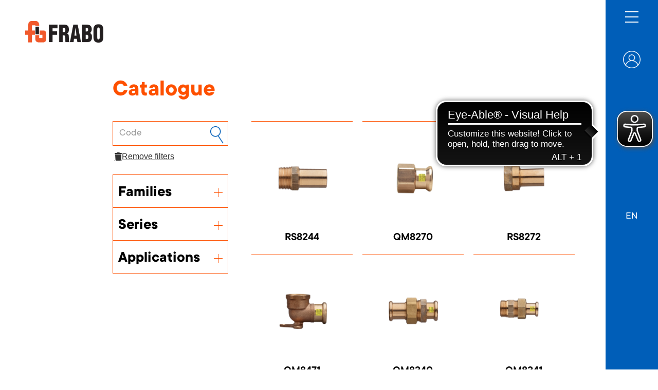

--- FILE ---
content_type: text/html; charset=UTF-8
request_url: https://www.frabo.com/en/products?page=6
body_size: 7898
content:

<!DOCTYPE html>
<html lang="en" data-wf-page="624d347366d6f93e6d9ee2c5"
      data-wf-site="622efa7830b1c0863dfe8015">
<head>

                            <meta charset="UTF-8">
        
    <meta content="width=device-width, initial-scale=1" name="viewport">
    <meta content="Webflow" name="generator">

                    <title>    </title>
        
                    <script type="text/javascript">!function(o,c){var n=c.documentElement,t=" w-mod-";n.className+=t+"js",("ontouchstart"in o||o.DocumentTouch&&c instanceof DocumentTouch)&&(n.className+=t+"touch")}(window,document);</script>
        
                    <style>
                :root {
                    --principal-color: #fe5000;
                    --principal-color-footer: #fe5000;
                }
            </style>
            <link rel="stylesheet" href="https://cdnjs.cloudflare.com/ajax/libs/font-awesome/6.1.2/css/all.min.css" integrity="sha512-1sCRPdkRXhBV2PBLUdRb4tMg1w2YPf37qatUFeS7zlBy7jJI8Lf4VHwWfZZfpXtYSLy85pkm9GaYVYMfw5BC1A==" crossorigin="anonymous" referrerpolicy="no-referrer" />
            <link rel="stylesheet" href="/mini-sites/css/normalize.css?1679646478">
            <link rel="stylesheet" href="/mini-sites/css/webflow.css?1679646478">
            <link rel="stylesheet" href="/mini-sites/css/fraboandco.webflow-desktop.css?1679646478">
            <link rel="stylesheet" href="/mini-sites/css/fraboandco.webflow-991.css?1679646478">
            <link rel="stylesheet" href="/mini-sites/css/fraboandco.webflow-767.css?1679646478">
            <link rel="stylesheet" href="/mini-sites/css/fraboandco.webflow-479.css?1679646478">
            <link rel="stylesheet" href="/mini-sites/css/fraboandco.webflow-other.css?1679646478">
            <link rel="stylesheet" href="/mini-sites/css/integrations.css?1679646478">
            <link href="https://cdn.jsdelivr.net/npm/select2@4.1.0-rc.0/dist/css/select2.min.css" rel="stylesheet" />
        
                
                                <!-- Google Tag Manager -->
            <script>(function(w,d,s,l,i){w[l]=w[l]||[];w[l].push({'gtm.start':
                        new Date().getTime(),event:'gtm.js'});var f=d.getElementsByTagName(s)[0],
                    j=d.createElement(s),dl=l!='dataLayer'?'&l='+l:'';j.async=true;j.src=
                    'https://www.googletagmanager.com/gtm.js?id='+i+dl;f.parentNode.insertBefore(j,f);
                })(window,document,'script','dataLayer','GTM-5QVNWBR');</script>
            <!-- End Google Tag Manager -->
                    
                                    <script src="https://cdn.popupsmart.com/bundle.js" data-id="917633" async defer></script>
                        
</head>

    <body>

        
                                                <!-- Google Tag Manager (noscript) -->
                    <noscript><iframe src="https://www.googletagmanager.com/ns.html?id=GTM-5QVNWBR"
                                      height="0" width="0" style="display:none;visibility:hidden"></iframe></noscript>
                    <!-- End Google Tag Manager (noscript) -->
                            
            
    
        <div class="menu_sx aezioni">
        <div data-animation="default" data-collapse="none" data-duration="400" data-easing="ease" data-easing2="ease" role="banner" class="navbar_sx w-nav">
            <a href="/en" aria-current="page" class="brand frabo w-nav-brand w--current">
                <img  src="/_default_upload_bucket/logo%20frabo_fondo%20bianco.png"  loading="lazy" alt="" class="img-logo">
            </a>

                    </div>
    </div>


                
    <div class="hero_menu bonomi">
        <div class="wrapper_icone_menu">
                                        <a  href="/en/my-profile"  class="link-block-2 w-inline-block">
                                            <img src="/mini-sites/images/login-icona.png" loading="lazy" alt="icona cerca" class="search-icon">
                                                    </a>
            
                        
            <div data-hover="true" data-delay="0" class="w-dropdown dropdown-language-list">
                <div class="dropdown-toggle w-dropdown-toggle">
                    <div class="titolo_lingue">EN</div>
                </div>
                <nav class="sfondo_dropdown_lingue w-dropdown-list">

                                            
                                                        
                                                            <a href="/it/prodotti" class="elenco_lingue_dropdown w-dropdown-link">IT</a>
                                                                                                                                            
                                                        
                                                            <a href="/de/products" class="elenco_lingue_dropdown w-dropdown-link">DE</a>
                                                                                                
                                                        
                                                            <a href="/fr/products" class="elenco_lingue_dropdown w-dropdown-link">FR</a>
                                                                                                
                                                        
                                                            <a href="/es/products" class="elenco_lingue_dropdown w-dropdown-link">ES</a>
                                                                        
                </nav>
            </div>
            <a href="" class="w-inline-block button-change-section">
                            </a>
        </div>
    </div>
    <div data-w-id="c8ba9985-7447-8eb9-5334-18b0887758bf" class="menu-icon_wrapper">
        <div class="top-line"></div>
        <div class="middle-line"></div>
        <div class="bottom-line"></div>
    </div>
    <div data-w-id="d2e41001-4c36-3a15-2e8d-396a2aa53c7a" class="menu-icon_wrapper mobile">
        <div class="top-line"></div>
        <div class="middle-line"></div>
        <div class="bottom-line"></div>
    </div>

    <div class="overlay">
        <div class="menu-bg bonomi">

            <a  href="/en/my-profile"  class="link_block_account w-inline-block">
                                    <img src="/mini-sites/images/login-icona.png" loading="lazy" alt="" class="account-icon">
                            </a>

            <div class="block_loghi_menu">
                <div class="cont-loghi_menu_open">
                    <a href="/en" aria-current="page" class="logo-menu-overlay-custom brand_menu overlay_mini_site overlay_frabo w-inline-block w--current"><img  src="/_default_upload_bucket/logo%20frabo_fondo%20bianco.png"  loading="lazy" alt=""></a>
                    <div class="cont_maggiore">
                        <div class="showreel-title_maiuscolo">A Bonomi Group company</div>
                                                <a href="https://www.bonomi.it" target="_blank" class="link_logo_bonomi w-inline-block"><img src="/mini-sites/images/logo_bonomi.png" loading="lazy" alt="" class="logo_sec_aziendadi"></a>
                    </div>
                </div>
            </div>
            <div class="menu-links">
                <div class="menu_top w-clearfix">
                                            <a href="/en/home"  class="link ">Home</a>
                                            <a href="/en/products"  class="link ">Products</a>
                                            <a href="/en/contacts"  class="link ">Contacts</a>
                                            <a href="/en/downloads"  class="link ">Downloads</a>
                                            <a href="/en/Sustainability"  class="link ">Sustainability</a>
                                    </div>
                <div class="menu_bottom">
                    <div class="cont_lingue_mobile">
                                                                                    <a href="/it/prodotti" class="titolo_lingue mobile ">IT</a>
                                                                                                                <a href="/en/products" class="titolo_lingue mobile  attiva ">EN</a>
                                                                                                                <a href="/de/products" class="titolo_lingue mobile ">DE</a>
                                                                                                                <a href="/fr/products" class="titolo_lingue mobile ">FR</a>
                                                                                                                <a href="/es/products" class="titolo_lingue mobile ">ES</a>
                                                                        </div>
                    <div class="footer_menu">
                        <div class="showreel-title">Via M. Bonomi, 1 - 25064 - Gussago (BS) - Italy</div>
                        <a href="tel:+390308250011" class="showreel-title">Tel. + 39 030 82 50 011</a>
                        <a href="mailto:rb@bonomi.it " class="showreel-title">rb@bonomi.it </a>
                    </div>
                </div>
            </div>
        </div>
    </div>


    <section id="rete-commerciale" class="section sezione-standard wf-section">
        <div class="cont_flex_esteso sezioni">
            <div class="wrapper_contenutii_esteso sezioni">
                <h1 class="h2-title frabo">Catalogue</h1>
                <div class="wrapper_prodotti">

                    
<div class="col_sx_prodotti">
            <a href="/en/products" class="mobile delete-filter-product"><i class="fa-solid fa-trash"></i>Remove filters</a>
        <a data-w-id="8e1f299d-ec68-4fef-78e5-1f875c551ef3" href="#" class="filtri_download_mobile w-button frabo">FILTERS</a>

    <div class="form_cerca_download w-form">
        <form id="email-form" name="email-form" data-name="Email Form" method="get" class="form_ricerca_rete_comm frabo"><input type="text" class="cerca_prodotti w-input search_catalogo_full_text" maxlength="256" name="name-3" data-name="Name 3" placeholder="Code" id="name-3" value=""><input type="submit" value="" data-wait="Please wait..." class="invio_rete_comm w-button submit_search_cataloghi_full_text"></form>
        <div class="w-form-done"></div>
        <div class="w-form-fail"></div>
                    <a href="/en/products" class="desktop delete-filter-product"><i class="fa-solid fa-trash"></i>Remove filters</a>
            </div>
    <div style="margin-bottom: 20px">
            </div>
    <div class="accordion-wrap frabo">
        <div class="wrapper_exit_filter_mobile"><img src="/mini-sites/images/x-menu.png" loading="lazy" data-w-id="077d1961-57bc-c8ae-99b8-fcbe679791e7" alt="" class="close_filter_mobile"></div>
        <div class="col_dx_filtri_overlay_mobile">
            <div class="tit_filtri_overlay_mobile frabo">FILTERS</div>

                                                <div data-click="faq" class="accordion frabo">
                        <div data-w-id="077d1961-57bc-c8ae-99b8-fcbe679791ec" class="accordion-top">
                            <div class="accordion-top-wrap">
                                <div class="accordion-top-text">Families</div>
                            </div>
                            <div class="accordion-top-icon">
                                <div style="-webkit-transform:translate3d(0, 0, 0) scale3d(1, 1, 1) rotateX(0) rotateY(0) rotateZ(0deg) skew(0, 0);-moz-transform:translate3d(0, 0, 0) scale3d(1, 1, 1) rotateX(0) rotateY(0) rotateZ(0deg) skew(0, 0);-ms-transform:translate3d(0, 0, 0) scale3d(1, 1, 1) rotateX(0) rotateY(0) rotateZ(0deg) skew(0, 0);transform:translate3d(0, 0, 0) scale3d(1, 1, 1) rotateX(0) rotateY(0) rotateZ(0deg) skew(0, 0)" class="accordion-top-icon-wrap">
                                    <div style="opacity:1" class="accordion-icon-stripe-1 frabo"></div>
                                    <div class="accordion-icon-stripe-2 frabo"></div>
                                </div>
                            </div>
                        </div>
                        <div style="height:0px" class="accordion-bottom">
                            <div class="accordion-divider-wrap">
                                <div class="accordion-divider frabo"></div>
                            </div>
                            <div class="accordion-bottom-wrap">
                                <div id="filtro_1" class="form_filtri w-form">
                                    <form id="filtro_1" name="wf-form-filtro_1" data-name="filtro_1" method="get" class="form_filtri_cont">

                                                                                    <label class="w-checkbox valore-filtro ">
                                                <div class="w-checkbox-input w-checkbox-input--inputType-custom icona_checkbox_filtri frabo "></div>
                                                <input type="checkbox"  class="" name="checkbox" id="checkbox_1" data-name-field="families[]" data-val="178836" style="opacity:0;position:absolute;z-index:-1">
                                                <span class="label_field_filtro w-form-label" for="checkbox_1">PRESSFITTINGS</span>
                                            </label>
                                                                                    <label class="w-checkbox valore-filtro ">
                                                <div class="w-checkbox-input w-checkbox-input--inputType-custom icona_checkbox_filtri frabo "></div>
                                                <input type="checkbox"  class="" name="checkbox" id="checkbox_2" data-name-field="families[]" data-val="178149" style="opacity:0;position:absolute;z-index:-1">
                                                <span class="label_field_filtro w-form-label" for="checkbox_2">SISTEMA PRESSFITTING</span>
                                            </label>
                                                                                    <label class="w-checkbox valore-filtro ">
                                                <div class="w-checkbox-input w-checkbox-input--inputType-custom icona_checkbox_filtri frabo "></div>
                                                <input type="checkbox"  class="" name="checkbox" id="checkbox_3" data-name-field="families[]" data-val="11839" style="opacity:0;position:absolute;z-index:-1">
                                                <span class="label_field_filtro w-form-label" for="checkbox_3">ENDFEED FITTINGS </span>
                                            </label>
                                                                                    <label class="w-checkbox valore-filtro ">
                                                <div class="w-checkbox-input w-checkbox-input--inputType-custom icona_checkbox_filtri frabo "></div>
                                                <input type="checkbox"  class="" name="checkbox" id="checkbox_4" data-name-field="families[]" data-val="11840" style="opacity:0;position:absolute;z-index:-1">
                                                <span class="label_field_filtro w-form-label" for="checkbox_4">COMPRESSION FITTINGS</span>
                                            </label>
                                                                                    <label class="w-checkbox valore-filtro ">
                                                <div class="w-checkbox-input w-checkbox-input--inputType-custom icona_checkbox_filtri frabo "></div>
                                                <input type="checkbox"  class="" name="checkbox" id="checkbox_5" data-name-field="families[]" data-val="11841" style="opacity:0;position:absolute;z-index:-1">
                                                <span class="label_field_filtro w-form-label" for="checkbox_5">THREADED FITTINGS</span>
                                            </label>
                                                                                    <label class="w-checkbox valore-filtro ">
                                                <div class="w-checkbox-input w-checkbox-input--inputType-custom icona_checkbox_filtri frabo "></div>
                                                <input type="checkbox"  class="" name="checkbox" id="checkbox_6" data-name-field="families[]" data-val="11842" style="opacity:0;position:absolute;z-index:-1">
                                                <span class="label_field_filtro w-form-label" for="checkbox_6">ACCESSORIES</span>
                                            </label>
                                        
                                    </form>
                                    <div class="w-form-done">
                                        <div>Thank you! Your submission has been received!</div>
                                    </div>
                                    <div class="w-form-fail">
                                        <div>Oops! Something went wrong while submitting the form.</div>
                                    </div>
                                </div>
                            </div>
                        </div>
                    </div>
                                                                <div data-click="faq" class="accordion frabo">
                        <div data-w-id="077d1961-57bc-c8ae-99b8-fcbe679791ec" class="accordion-top">
                            <div class="accordion-top-wrap">
                                <div class="accordion-top-text">Series</div>
                            </div>
                            <div class="accordion-top-icon">
                                <div style="-webkit-transform:translate3d(0, 0, 0) scale3d(1, 1, 1) rotateX(0) rotateY(0) rotateZ(0deg) skew(0, 0);-moz-transform:translate3d(0, 0, 0) scale3d(1, 1, 1) rotateX(0) rotateY(0) rotateZ(0deg) skew(0, 0);-ms-transform:translate3d(0, 0, 0) scale3d(1, 1, 1) rotateX(0) rotateY(0) rotateZ(0deg) skew(0, 0);transform:translate3d(0, 0, 0) scale3d(1, 1, 1) rotateX(0) rotateY(0) rotateZ(0deg) skew(0, 0)" class="accordion-top-icon-wrap">
                                    <div style="opacity:1" class="accordion-icon-stripe-1 frabo"></div>
                                    <div class="accordion-icon-stripe-2 frabo"></div>
                                </div>
                            </div>
                        </div>
                        <div style="height:0px" class="accordion-bottom">
                            <div class="accordion-divider-wrap">
                                <div class="accordion-divider frabo"></div>
                            </div>
                            <div class="accordion-bottom-wrap">
                                <div id="filtro_1" class="form_filtri w-form">
                                    <form id="filtro_1" name="wf-form-filtro_1" data-name="filtro_1" method="get" class="form_filtri_cont">

                                                                                    <label class="w-checkbox valore-filtro ">
                                                <div class="w-checkbox-input w-checkbox-input--inputType-custom icona_checkbox_filtri frabo "></div>
                                                <input type="checkbox"  class="" name="checkbox" id="checkbox_1" data-name-field="series[]" data-val="178847" style="opacity:0;position:absolute;z-index:-1">
                                                <span class="label_field_filtro w-form-label" for="checkbox_1">COPPER AND BRONZE V-PROFILE PRESSFITTINGS KOMBI</span>
                                            </label>
                                                                                    <label class="w-checkbox valore-filtro ">
                                                <div class="w-checkbox-input w-checkbox-input--inputType-custom icona_checkbox_filtri frabo "></div>
                                                <input type="checkbox"  class="" name="checkbox" id="checkbox_2" data-name-field="series[]" data-val="178848" style="opacity:0;position:absolute;z-index:-1">
                                                <span class="label_field_filtro w-form-label" for="checkbox_2">COPPER AND BRONZE V-PROFILE PRESSFITTINGS </span>
                                            </label>
                                                                                    <label class="w-checkbox valore-filtro ">
                                                <div class="w-checkbox-input w-checkbox-input--inputType-custom icona_checkbox_filtri frabo "></div>
                                                <input type="checkbox"  class="" name="checkbox" id="checkbox_3" data-name-field="series[]" data-val="173335" style="opacity:0;position:absolute;z-index:-1">
                                                <span class="label_field_filtro w-form-label" for="checkbox_3">COPPER AND BRONZE V-PROFILE PRESSFITTINGS </span>
                                            </label>
                                                                                    <label class="w-checkbox valore-filtro ">
                                                <div class="w-checkbox-input w-checkbox-input--inputType-custom icona_checkbox_filtri frabo "></div>
                                                <input type="checkbox"  class="" name="checkbox" id="checkbox_4" data-name-field="series[]" data-val="174014" style="opacity:0;position:absolute;z-index:-1">
                                                <span class="label_field_filtro w-form-label" for="checkbox_4">COPPER AND BRONZE V-PROFILE PRESSFITTINGS </span>
                                            </label>
                                                                                    <label class="w-checkbox valore-filtro ">
                                                <div class="w-checkbox-input w-checkbox-input--inputType-custom icona_checkbox_filtri frabo "></div>
                                                <input type="checkbox"  class="" name="checkbox" id="checkbox_5" data-name-field="series[]" data-val="174016" style="opacity:0;position:absolute;z-index:-1">
                                                <span class="label_field_filtro w-form-label" for="checkbox_5">COPPER AND BRONZE M-PROFILE PRESSFITTINGS </span>
                                            </label>
                                                                                    <label class="w-checkbox valore-filtro ">
                                                <div class="w-checkbox-input w-checkbox-input--inputType-custom icona_checkbox_filtri frabo "></div>
                                                <input type="checkbox"  class="" name="checkbox" id="checkbox_6" data-name-field="series[]" data-val="178852" style="opacity:0;position:absolute;z-index:-1">
                                                <span class="label_field_filtro w-form-label" for="checkbox_6">COPPER AND BRONZE M-PROFILE PRESSFITTINGS </span>
                                            </label>
                                                                                    <label class="w-checkbox valore-filtro ">
                                                <div class="w-checkbox-input w-checkbox-input--inputType-custom icona_checkbox_filtri frabo "></div>
                                                <input type="checkbox"  class="" name="checkbox" id="checkbox_7" data-name-field="series[]" data-val="178849" style="opacity:0;position:absolute;z-index:-1">
                                                <span class="label_field_filtro w-form-label" for="checkbox_7">CHROME PLATED COPPER AND BRONZE V-PROFILE PRESSFITTINGS </span>
                                            </label>
                                                                                    <label class="w-checkbox valore-filtro ">
                                                <div class="w-checkbox-input w-checkbox-input--inputType-custom icona_checkbox_filtri frabo "></div>
                                                <input type="checkbox"  class="" name="checkbox" id="checkbox_8" data-name-field="series[]" data-val="174017" style="opacity:0;position:absolute;z-index:-1">
                                                <span class="label_field_filtro w-form-label" for="checkbox_8">FRABOPRESS C-STEEL</span>
                                            </label>
                                                                                    <label class="w-checkbox valore-filtro ">
                                                <div class="w-checkbox-input w-checkbox-input--inputType-custom icona_checkbox_filtri frabo "></div>
                                                <input type="checkbox"  class="" name="checkbox" id="checkbox_9" data-name-field="series[]" data-val="6104" style="opacity:0;position:absolute;z-index:-1">
                                                <span class="label_field_filtro w-form-label" for="checkbox_9">METALLIC PIPES</span>
                                            </label>
                                                                                    <label class="w-checkbox valore-filtro ">
                                                <div class="w-checkbox-input w-checkbox-input--inputType-custom icona_checkbox_filtri frabo "></div>
                                                <input type="checkbox"  class="" name="checkbox" id="checkbox_10" data-name-field="series[]" data-val="173337" style="opacity:0;position:absolute;z-index:-1">
                                                <span class="label_field_filtro w-form-label" for="checkbox_10">GALVANIZED CARBON STEEL V-PROFILE PRESSFITTINGS</span>
                                            </label>
                                                                                    <label class="w-checkbox valore-filtro ">
                                                <div class="w-checkbox-input w-checkbox-input--inputType-custom icona_checkbox_filtri frabo "></div>
                                                <input type="checkbox"  class="" name="checkbox" id="checkbox_11" data-name-field="series[]" data-val="173340" style="opacity:0;position:absolute;z-index:-1">
                                                <span class="label_field_filtro w-form-label" for="checkbox_11">GALVANIZED CARBON STEEL M-PROFILE PRESSFITTINGS </span>
                                            </label>
                                                                                    <label class="w-checkbox valore-filtro ">
                                                <div class="w-checkbox-input w-checkbox-input--inputType-custom icona_checkbox_filtri frabo "></div>
                                                <input type="checkbox"  class="" name="checkbox" id="checkbox_12" data-name-field="series[]" data-val="174018" style="opacity:0;position:absolute;z-index:-1">
                                                <span class="label_field_filtro w-form-label" for="checkbox_12">STAINLESS STEEL V-PROFILE PRESSFITTINGS </span>
                                            </label>
                                                                                    <label class="w-checkbox valore-filtro ">
                                                <div class="w-checkbox-input w-checkbox-input--inputType-custom icona_checkbox_filtri frabo "></div>
                                                <input type="checkbox"  class="" name="checkbox" id="checkbox_13" data-name-field="series[]" data-val="174021" style="opacity:0;position:absolute;z-index:-1">
                                                <span class="label_field_filtro w-form-label" for="checkbox_13">STAINLESS STEEL M-PROFILE PRESSFITTINGS </span>
                                            </label>
                                                                                    <label class="w-checkbox valore-filtro ">
                                                <div class="w-checkbox-input w-checkbox-input--inputType-custom icona_checkbox_filtri frabo "></div>
                                                <input type="checkbox"  class="" name="checkbox" id="checkbox_14" data-name-field="series[]" data-val="174022" style="opacity:0;position:absolute;z-index:-1">
                                                <span class="label_field_filtro w-form-label" for="checkbox_14">STAINLESS STEEL V-PROFILE PRESSFITTINGS </span>
                                            </label>
                                                                                    <label class="w-checkbox valore-filtro ">
                                                <div class="w-checkbox-input w-checkbox-input--inputType-custom icona_checkbox_filtri frabo "></div>
                                                <input type="checkbox"  class="" name="checkbox" id="checkbox_15" data-name-field="series[]" data-val="174023" style="opacity:0;position:absolute;z-index:-1">
                                                <span class="label_field_filtro w-form-label" for="checkbox_15">STAINLESS STEEL M-PROFILE PRESSFITTINGS </span>
                                            </label>
                                                                                    <label class="w-checkbox valore-filtro ">
                                                <div class="w-checkbox-input w-checkbox-input--inputType-custom icona_checkbox_filtri frabo "></div>
                                                <input type="checkbox"  class="" name="checkbox" id="checkbox_16" data-name-field="series[]" data-val="174024" style="opacity:0;position:absolute;z-index:-1">
                                                <span class="label_field_filtro w-form-label" for="checkbox_16">PRESS-SYSTEM TURBO CUNIPRESS</span>
                                            </label>
                                                                                    <label class="w-checkbox valore-filtro ">
                                                <div class="w-checkbox-input w-checkbox-input--inputType-custom icona_checkbox_filtri frabo "></div>
                                                <input type="checkbox"  class="" name="checkbox" id="checkbox_17" data-name-field="series[]" data-val="174026" style="opacity:0;position:absolute;z-index:-1">
                                                <span class="label_field_filtro w-form-label" for="checkbox_17">BRONZE SOLDER FITTINGS </span>
                                            </label>
                                                                                    <label class="w-checkbox valore-filtro ">
                                                <div class="w-checkbox-input w-checkbox-input--inputType-custom icona_checkbox_filtri frabo "></div>
                                                <input type="checkbox"  class="" name="checkbox" id="checkbox_18" data-name-field="series[]" data-val="174025" style="opacity:0;position:absolute;z-index:-1">
                                                <span class="label_field_filtro w-form-label" for="checkbox_18">COPPER SOLDER FITTINGS </span>
                                            </label>
                                                                                    <label class="w-checkbox valore-filtro ">
                                                <div class="w-checkbox-input w-checkbox-input--inputType-custom icona_checkbox_filtri frabo "></div>
                                                <input type="checkbox"  class="" name="checkbox" id="checkbox_19" data-name-field="series[]" data-val="174027" style="opacity:0;position:absolute;z-index:-1">
                                                <span class="label_field_filtro w-form-label" for="checkbox_19">COPPER SOLDER FITTINGS WITH INCREASED WALL THICKNESS </span>
                                            </label>
                                                                                    <label class="w-checkbox valore-filtro ">
                                                <div class="w-checkbox-input w-checkbox-input--inputType-custom icona_checkbox_filtri frabo "></div>
                                                <input type="checkbox"  class="" name="checkbox" id="checkbox_20" data-name-field="series[]" data-val="174028" style="opacity:0;position:absolute;z-index:-1">
                                                <span class="label_field_filtro w-form-label" for="checkbox_20">IMPERIAL SIZE SOLDER FITTINGS </span>
                                            </label>
                                                                                    <label class="w-checkbox valore-filtro ">
                                                <div class="w-checkbox-input w-checkbox-input--inputType-custom icona_checkbox_filtri frabo "></div>
                                                <input type="checkbox"  class="" name="checkbox" id="checkbox_21" data-name-field="series[]" data-val="178456" style="opacity:0;position:absolute;z-index:-1">
                                                <span class="label_field_filtro w-form-label" for="checkbox_21">WELDING FITTINGS IN CUFE POLAR</span>
                                            </label>
                                                                                    <label class="w-checkbox valore-filtro ">
                                                <div class="w-checkbox-input w-checkbox-input--inputType-custom icona_checkbox_filtri frabo "></div>
                                                <input type="checkbox"  class="" name="checkbox" id="checkbox_22" data-name-field="series[]" data-val="174031" style="opacity:0;position:absolute;z-index:-1">
                                                <span class="label_field_filtro w-form-label" for="checkbox_22">BRASS COMPRESSION FITTINGS WITH O-RING SEAL FOR COPPER PIPES </span>
                                            </label>
                                                                                    <label class="w-checkbox valore-filtro ">
                                                <div class="w-checkbox-input w-checkbox-input--inputType-custom icona_checkbox_filtri frabo "></div>
                                                <input type="checkbox"  class="" name="checkbox" id="checkbox_23" data-name-field="series[]" data-val="174032" style="opacity:0;position:absolute;z-index:-1">
                                                <span class="label_field_filtro w-form-label" for="checkbox_23">BRASS COMPRESSION FITTINGS WITH BRASS OGIVE FOR COPPER PIPES </span>
                                            </label>
                                                                                    <label class="w-checkbox valore-filtro ">
                                                <div class="w-checkbox-input w-checkbox-input--inputType-custom icona_checkbox_filtri frabo "></div>
                                                <input type="checkbox"  class="" name="checkbox" id="checkbox_24" data-name-field="series[]" data-val="174033" style="opacity:0;position:absolute;z-index:-1">
                                                <span class="label_field_filtro w-form-label" for="checkbox_24">BRASS THREADED FITTINGS </span>
                                            </label>
                                                                                    <label class="w-checkbox valore-filtro ">
                                                <div class="w-checkbox-input w-checkbox-input--inputType-custom icona_checkbox_filtri frabo "></div>
                                                <input type="checkbox"  class="" name="checkbox" id="checkbox_25" data-name-field="series[]" data-val="174034" style="opacity:0;position:absolute;z-index:-1">
                                                <span class="label_field_filtro w-form-label" for="checkbox_25">CHROMED BRASS THREADED FITTINGS </span>
                                            </label>
                                                                                    <label class="w-checkbox valore-filtro ">
                                                <div class="w-checkbox-input w-checkbox-input--inputType-custom icona_checkbox_filtri frabo "></div>
                                                <input type="checkbox"  class="" name="checkbox" id="checkbox_26" data-name-field="series[]" data-val="174035" style="opacity:0;position:absolute;z-index:-1">
                                                <span class="label_field_filtro w-form-label" for="checkbox_26">BRONZE THREADED FITTINGS </span>
                                            </label>
                                                                                    <label class="w-checkbox valore-filtro ">
                                                <div class="w-checkbox-input w-checkbox-input--inputType-custom icona_checkbox_filtri frabo "></div>
                                                <input type="checkbox"  class="" name="checkbox" id="checkbox_27" data-name-field="series[]" data-val="174036" style="opacity:0;position:absolute;z-index:-1">
                                                <span class="label_field_filtro w-form-label" for="checkbox_27">ACCESSORIES FOR PRESSFITTINGS </span>
                                            </label>
                                        
                                    </form>
                                    <div class="w-form-done">
                                        <div>Thank you! Your submission has been received!</div>
                                    </div>
                                    <div class="w-form-fail">
                                        <div>Oops! Something went wrong while submitting the form.</div>
                                    </div>
                                </div>
                            </div>
                        </div>
                    </div>
                                                                <div data-click="faq" class="accordion frabo">
                        <div data-w-id="077d1961-57bc-c8ae-99b8-fcbe679791ec" class="accordion-top">
                            <div class="accordion-top-wrap">
                                <div class="accordion-top-text">Applications</div>
                            </div>
                            <div class="accordion-top-icon">
                                <div style="-webkit-transform:translate3d(0, 0, 0) scale3d(1, 1, 1) rotateX(0) rotateY(0) rotateZ(0deg) skew(0, 0);-moz-transform:translate3d(0, 0, 0) scale3d(1, 1, 1) rotateX(0) rotateY(0) rotateZ(0deg) skew(0, 0);-ms-transform:translate3d(0, 0, 0) scale3d(1, 1, 1) rotateX(0) rotateY(0) rotateZ(0deg) skew(0, 0);transform:translate3d(0, 0, 0) scale3d(1, 1, 1) rotateX(0) rotateY(0) rotateZ(0deg) skew(0, 0)" class="accordion-top-icon-wrap">
                                    <div style="opacity:1" class="accordion-icon-stripe-1 frabo"></div>
                                    <div class="accordion-icon-stripe-2 frabo"></div>
                                </div>
                            </div>
                        </div>
                        <div style="height:0px" class="accordion-bottom">
                            <div class="accordion-divider-wrap">
                                <div class="accordion-divider frabo"></div>
                            </div>
                            <div class="accordion-bottom-wrap">
                                <div id="filtro_1" class="form_filtri w-form">
                                    <form id="filtro_1" name="wf-form-filtro_1" data-name="filtro_1" method="get" class="form_filtri_cont">

                                                                                    <label class="w-checkbox valore-filtro ">
                                                <div class="w-checkbox-input w-checkbox-input--inputType-custom icona_checkbox_filtri frabo "></div>
                                                <input type="checkbox"  class="" name="checkbox" id="checkbox_1" data-name-field="applications[]" data-val="178678" style="opacity:0;position:absolute;z-index:-1">
                                                <span class="label_field_filtro w-form-label" for="checkbox_1">COMMERCIAL REFRIGERATION</span>
                                            </label>
                                                                                    <label class="w-checkbox valore-filtro ">
                                                <div class="w-checkbox-input w-checkbox-input--inputType-custom icona_checkbox_filtri frabo "></div>
                                                <input type="checkbox"  class="" name="checkbox" id="checkbox_2" data-name-field="applications[]" data-val="57248" style="opacity:0;position:absolute;z-index:-1">
                                                <span class="label_field_filtro w-form-label" for="checkbox_2">COMPRESSED AIR</span>
                                            </label>
                                                                                    <label class="w-checkbox valore-filtro ">
                                                <div class="w-checkbox-input w-checkbox-input--inputType-custom icona_checkbox_filtri frabo "></div>
                                                <input type="checkbox"  class="" name="checkbox" id="checkbox_3" data-name-field="applications[]" data-val="57245" style="opacity:0;position:absolute;z-index:-1">
                                                <span class="label_field_filtro w-form-label" for="checkbox_3">DRINKING WATER</span>
                                            </label>
                                                                                    <label class="w-checkbox valore-filtro ">
                                                <div class="w-checkbox-input w-checkbox-input--inputType-custom icona_checkbox_filtri frabo "></div>
                                                <input type="checkbox"  class="" name="checkbox" id="checkbox_4" data-name-field="applications[]" data-val="57252" style="opacity:0;position:absolute;z-index:-1">
                                                <span class="label_field_filtro w-form-label" for="checkbox_4">FIREFIGHTING</span>
                                            </label>
                                                                                    <label class="w-checkbox valore-filtro ">
                                                <div class="w-checkbox-input w-checkbox-input--inputType-custom icona_checkbox_filtri frabo "></div>
                                                <input type="checkbox"  class="" name="checkbox" id="checkbox_5" data-name-field="applications[]" data-val="57251" style="opacity:0;position:absolute;z-index:-1">
                                                <span class="label_field_filtro w-form-label" for="checkbox_5">GAS</span>
                                            </label>
                                                                                    <label class="w-checkbox valore-filtro ">
                                                <div class="w-checkbox-input w-checkbox-input--inputType-custom icona_checkbox_filtri frabo "></div>
                                                <input type="checkbox"  class="" name="checkbox" id="checkbox_6" data-name-field="applications[]" data-val="57246" style="opacity:0;position:absolute;z-index:-1">
                                                <span class="label_field_filtro w-form-label" for="checkbox_6">HEATING</span>
                                            </label>
                                                                                    <label class="w-checkbox valore-filtro ">
                                                <div class="w-checkbox-input w-checkbox-input--inputType-custom icona_checkbox_filtri frabo "></div>
                                                <input type="checkbox"  class="" name="checkbox" id="checkbox_7" data-name-field="applications[]" data-val="57247" style="opacity:0;position:absolute;z-index:-1">
                                                <span class="label_field_filtro w-form-label" for="checkbox_7">HVAC</span>
                                            </label>
                                                                                    <label class="w-checkbox valore-filtro ">
                                                <div class="w-checkbox-input w-checkbox-input--inputType-custom icona_checkbox_filtri frabo "></div>
                                                <input type="checkbox"  class="" name="checkbox" id="checkbox_8" data-name-field="applications[]" data-val="57249" style="opacity:0;position:absolute;z-index:-1">
                                                <span class="label_field_filtro w-form-label" for="checkbox_8">INDUSTRIAL</span>
                                            </label>
                                                                                    <label class="w-checkbox valore-filtro ">
                                                <div class="w-checkbox-input w-checkbox-input--inputType-custom icona_checkbox_filtri frabo "></div>
                                                <input type="checkbox"  class="" name="checkbox" id="checkbox_9" data-name-field="applications[]" data-val="178681" style="opacity:0;position:absolute;z-index:-1">
                                                <span class="label_field_filtro w-form-label" for="checkbox_9">INDUSTRIAL REFRIGERATION</span>
                                            </label>
                                                                                    <label class="w-checkbox valore-filtro ">
                                                <div class="w-checkbox-input w-checkbox-input--inputType-custom icona_checkbox_filtri frabo "></div>
                                                <input type="checkbox"  class="" name="checkbox" id="checkbox_10" data-name-field="applications[]" data-val="57250" style="opacity:0;position:absolute;z-index:-1">
                                                <span class="label_field_filtro w-form-label" for="checkbox_10">MARINE</span>
                                            </label>
                                                                                    <label class="w-checkbox valore-filtro ">
                                                <div class="w-checkbox-input w-checkbox-input--inputType-custom icona_checkbox_filtri frabo "></div>
                                                <input type="checkbox"  class="" name="checkbox" id="checkbox_11" data-name-field="applications[]" data-val="178679" style="opacity:0;position:absolute;z-index:-1">
                                                <span class="label_field_filtro w-form-label" for="checkbox_11">REFRIGERATED TRANSPORT</span>
                                            </label>
                                                                                    <label class="w-checkbox valore-filtro ">
                                                <div class="w-checkbox-input w-checkbox-input--inputType-custom icona_checkbox_filtri frabo "></div>
                                                <input type="checkbox"  class="" name="checkbox" id="checkbox_12" data-name-field="applications[]" data-val="57255" style="opacity:0;position:absolute;z-index:-1">
                                                <span class="label_field_filtro w-form-label" for="checkbox_12">REFRIGERATION</span>
                                            </label>
                                                                                    <label class="w-checkbox valore-filtro ">
                                                <div class="w-checkbox-input w-checkbox-input--inputType-custom icona_checkbox_filtri frabo "></div>
                                                <input type="checkbox"  class="" name="checkbox" id="checkbox_13" data-name-field="applications[]" data-val="57253" style="opacity:0;position:absolute;z-index:-1">
                                                <span class="label_field_filtro w-form-label" for="checkbox_13">SOLAR</span>
                                            </label>
                                                                                    <label class="w-checkbox valore-filtro ">
                                                <div class="w-checkbox-input w-checkbox-input--inputType-custom icona_checkbox_filtri frabo "></div>
                                                <input type="checkbox"  class="" name="checkbox" id="checkbox_14" data-name-field="applications[]" data-val="57254" style="opacity:0;position:absolute;z-index:-1">
                                                <span class="label_field_filtro w-form-label" for="checkbox_14">STEAM</span>
                                            </label>
                                        
                                    </form>
                                    <div class="w-form-done">
                                        <div>Thank you! Your submission has been received!</div>
                                    </div>
                                    <div class="w-form-fail">
                                        <div>Oops! Something went wrong while submitting the form.</div>
                                    </div>
                                </div>
                            </div>
                        </div>
                    </div>
                            
            <a data-w-id="077d1961-57bc-c8ae-99b8-fcbe6797931b" href="#" class="applica_filtri_mobile w-button">SHOW RESULTS</a>
        </div>
    </div>
</div>
                    <div class="col_dx_catalogo">

                        
                            
                            <div class="card_catalogo frabo ">
                                <a href="/en/product/pressfittings/frabopress-gas-m/rs8244_172204" class="linkimg__prod_catalogo w-inline-block"><img
                                        src="/ProductImages/Fra.Bo/image-thumb__843__mini_site_product_main_image/RS8244.png" loading="lazy" alt="" class="img_prod_catalogo"></a>
                                <a href="/en/product/pressfittings/frabopress-gas-m/rs8244_172204" class="tit_prod_catalogo">RS8244</a>
                            </div>
                        
                            
                            <div class="card_catalogo frabo ">
                                <a href="/en/product/pressfittings/frabopress-gas-m/qm8270_6071" class="linkimg__prod_catalogo w-inline-block"><img
                                        src="/ProductImages/Fra.Bo/image-thumb__986__mini_site_product_main_image/QM8270.png" loading="lazy" alt="" class="img_prod_catalogo"></a>
                                <a href="/en/product/pressfittings/frabopress-gas-m/qm8270_6071" class="tit_prod_catalogo">QM8270</a>
                            </div>
                        
                            
                            <div class="card_catalogo frabo last">
                                <a href="/en/product/pressfittings/frabopress-gas-m/rs8272_172215" class="linkimg__prod_catalogo w-inline-block"><img
                                        src="/ProductImages/Fra.Bo/image-thumb__841__mini_site_product_main_image/RS8272.png" loading="lazy" alt="" class="img_prod_catalogo"></a>
                                <a href="/en/product/pressfittings/frabopress-gas-m/rs8272_172215" class="tit_prod_catalogo">RS8272</a>
                            </div>
                        
                            
                            <div class="card_catalogo frabo ">
                                <a href="/en/product/pressfittings/frabopress-gas-m/qm8471_6072" class="linkimg__prod_catalogo w-inline-block"><img
                                        src="/ProductImages/Fra.Bo/image-thumb__987__mini_site_product_main_image/QM8471.png" loading="lazy" alt="" class="img_prod_catalogo"></a>
                                <a href="/en/product/pressfittings/frabopress-gas-m/qm8471_6072" class="tit_prod_catalogo">QM8471</a>
                            </div>
                        
                            
                            <div class="card_catalogo frabo ">
                                <a href="/en/product/pressfittings/frabopress-gas-m/qm8340_6073" class="linkimg__prod_catalogo w-inline-block"><img
                                        src="/ProductImages/Fra.Bo/image-thumb__988__mini_site_product_main_image/QM8340.png" loading="lazy" alt="" class="img_prod_catalogo"></a>
                                <a href="/en/product/pressfittings/frabopress-gas-m/qm8340_6073" class="tit_prod_catalogo">QM8340</a>
                            </div>
                        
                            
                            <div class="card_catalogo frabo last">
                                <a href="/en/product/pressfittings/frabopress-gas-m/qm8341_6074" class="linkimg__prod_catalogo w-inline-block"><img
                                        src="/ProductImages/Fra.Bo/image-thumb__989__mini_site_product_main_image/QM8341.png" loading="lazy" alt="" class="img_prod_catalogo"></a>
                                <a href="/en/product/pressfittings/frabopress-gas-m/qm8341_6074" class="tit_prod_catalogo">QM8341</a>
                            </div>
                        
                            
                            <div class="card_catalogo frabo ">
                                <a href="/en/product/pressfittings/frabopress-m/zm9001_6004" class="linkimg__prod_catalogo w-inline-block"><img
                                        src="/ProductImages/Fra.Bo/image-thumb__892__mini_site_product_main_image/ZM9001.png" loading="lazy" alt="" class="img_prod_catalogo"></a>
                                <a href="/en/product/pressfittings/frabopress-m/zm9001_6004" class="tit_prod_catalogo">ZM9001</a>
                            </div>
                        
                            
                            <div class="card_catalogo frabo ">
                                <a href="/en/product/pressfittings/frabopress-m/rr9001_7049" class="linkimg__prod_catalogo w-inline-block"><img
                                        src="/ProductImages/Fra.Bo/image-thumb__892__mini_site_product_main_image/ZM9001.png" loading="lazy" alt="" class="img_prod_catalogo"></a>
                                <a href="/en/product/pressfittings/frabopress-m/rr9001_7049" class="tit_prod_catalogo">RR9001</a>
                            </div>
                        
                            
                            <div class="card_catalogo frabo last">
                                <a href="/en/product/pressfittings/frabopress-m/zm9002_6006" class="linkimg__prod_catalogo w-inline-block"><img
                                        src="/ProductImages/Fra.Bo/image-thumb__894__mini_site_product_main_image/ZM9002.png" loading="lazy" alt="" class="img_prod_catalogo"></a>
                                <a href="/en/product/pressfittings/frabopress-m/zm9002_6006" class="tit_prod_catalogo">ZM9002</a>
                            </div>
                        
                            
                            <div class="card_catalogo frabo ">
                                <a href="/en/product/pressfittings/frabopress-m/rr9002_7062" class="linkimg__prod_catalogo w-inline-block"><img
                                        src="/ProductImages/Fra.Bo/image-thumb__894__mini_site_product_main_image/ZM9002.png" loading="lazy" alt="" class="img_prod_catalogo"></a>
                                <a href="/en/product/pressfittings/frabopress-m/rr9002_7062" class="tit_prod_catalogo">RR9002</a>
                            </div>
                        
                            
                            <div class="card_catalogo frabo ">
                                <a href="/en/product/pressfittings/frabopress-m/zm9040_6007" class="linkimg__prod_catalogo w-inline-block"><img
                                        src="/ProductImages/Fra.Bo/image-thumb__896__mini_site_product_main_image/ZM9040.png" loading="lazy" alt="" class="img_prod_catalogo"></a>
                                <a href="/en/product/pressfittings/frabopress-m/zm9040_6007" class="tit_prod_catalogo">ZM9040</a>
                            </div>
                        
                            
                            <div class="card_catalogo frabo last">
                                <a href="/en/product/pressfittings/frabopress-m/rr9040_7075" class="linkimg__prod_catalogo w-inline-block"><img
                                        src="/ProductImages/Fra.Bo/image-thumb__896__mini_site_product_main_image/ZM9040.png" loading="lazy" alt="" class="img_prod_catalogo"></a>
                                <a href="/en/product/pressfittings/frabopress-m/rr9040_7075" class="tit_prod_catalogo">RR9040</a>
                            </div>
                        
                            
                            <div class="card_catalogo frabo ">
                                <a href="/en/product/pressfittings/frabopress-m/zm9041_6008" class="linkimg__prod_catalogo w-inline-block"><img
                                        src="/ProductImages/Fra.Bo/image-thumb__898__mini_site_product_main_image/ZM9041.png" loading="lazy" alt="" class="img_prod_catalogo"></a>
                                <a href="/en/product/pressfittings/frabopress-m/zm9041_6008" class="tit_prod_catalogo">ZM9041</a>
                            </div>
                        
                            
                            <div class="card_catalogo frabo ">
                                <a href="/en/product/pressfittings/frabopress-m/rr9041_7088" class="linkimg__prod_catalogo w-inline-block"><img
                                        src="/ProductImages/Fra.Bo/image-thumb__898__mini_site_product_main_image/ZM9041.png" loading="lazy" alt="" class="img_prod_catalogo"></a>
                                <a href="/en/product/pressfittings/frabopress-m/rr9041_7088" class="tit_prod_catalogo">RR9041</a>
                            </div>
                        
                            
                            <div class="card_catalogo frabo last">
                                <a href="/en/product/pressfittings/frabopress-m/zm9085_6009" class="linkimg__prod_catalogo w-inline-block"><img
                                        src="/ProductImages/Fra.Bo/image-thumb__900__mini_site_product_main_image/ZM9085.png" loading="lazy" alt="" class="img_prod_catalogo"></a>
                                <a href="/en/product/pressfittings/frabopress-m/zm9085_6009" class="tit_prod_catalogo">ZM9085</a>
                            </div>
                        
                            
                            <div class="card_catalogo frabo ">
                                <a href="/en/product/pressfittings/frabopress-m/zm9086_6010" class="linkimg__prod_catalogo w-inline-block"><img
                                        src="/ProductImages/Fra.Bo/image-thumb__902__mini_site_product_main_image/ZM9086.png" loading="lazy" alt="" class="img_prod_catalogo"></a>
                                <a href="/en/product/pressfittings/frabopress-m/zm9086_6010" class="tit_prod_catalogo">ZM9086</a>
                            </div>
                        
                            
                            <div class="card_catalogo frabo ">
                                <a href="/en/product/pressfittings/frabopress-m/zm9270_6011" class="linkimg__prod_catalogo w-inline-block"><img
                                        src="/ProductImages/Fra.Bo/image-thumb__904__mini_site_product_main_image/ZM9270.png" loading="lazy" alt="" class="img_prod_catalogo"></a>
                                <a href="/en/product/pressfittings/frabopress-m/zm9270_6011" class="tit_prod_catalogo">ZM9270</a>
                            </div>
                        
                            
                            <div class="card_catalogo frabo last">
                                <a href="/en/product/pressfittings/frabopress-m/rr9270_7109" class="linkimg__prod_catalogo w-inline-block"><img
                                        src="/ProductImages/Fra.Bo/image-thumb__904__mini_site_product_main_image/ZM9270.png" loading="lazy" alt="" class="img_prod_catalogo"></a>
                                <a href="/en/product/pressfittings/frabopress-m/rr9270_7109" class="tit_prod_catalogo">RR9270</a>
                            </div>
                        
                        <div class="empty-box_esterno frabo"  style="display: none" >
                            <div class="empty_result_box frabo">
                                <div class="empty_icon_box"><img src="/mini-sites/images/exclamation.png" loading="lazy" alt="" class="empty_icon"></div>
                                <div class="empty_result_title">Please, check the code</div>
                            </div>
                            <div class="empty_result_text">Product Not found</div>
                        </div>

                        
                            
                            <ul role="list" class="pagination margin-top w-clearfix w-list-unstyled">
                                
                                                                                                                    <li class="list-pag frabo">
                                            <a href="/en/products?page=1"
                                               class="link-list-page  w-inline-block">
                                                <div class="num-pag">1</div>
                                            </a>
                                        </li>
                                    

                                
                                                                            <li class="list-pag frabo" style="border: none">
                                            ...
                                        </li>
                                    

                                
                                                                                                                    <li class="list-pag frabo">
                                            <a href="/en/products?page=4"
                                               class="link-list-page  w-inline-block">
                                                <div class="num-pag">4</div>
                                            </a>
                                        </li>
                                    

                                
                                                                                                                    <li class="list-pag frabo">
                                            <a href="/en/products?page=5"
                                               class="link-list-page  w-inline-block">
                                                <div class="num-pag">5</div>
                                            </a>
                                        </li>
                                    

                                
                                                                                                                    <li class="list-pag active-frabo">
                                            <a href="/en/products?page=6"
                                               class="link-list-page active w-inline-block">
                                                <div class="num-pag">6</div>
                                            </a>
                                        </li>
                                    

                                
                                                                                                                    <li class="list-pag frabo">
                                            <a href="/en/products?page=7"
                                               class="link-list-page  w-inline-block">
                                                <div class="num-pag">7</div>
                                            </a>
                                        </li>
                                    

                                
                                                                                                                    <li class="list-pag frabo">
                                            <a href="/en/products?page=8"
                                               class="link-list-page  w-inline-block">
                                                <div class="num-pag">8</div>
                                            </a>
                                        </li>
                                    

                                
                                                                            <li class="list-pag frabo" style="border: none">
                                            ...
                                        </li>
                                    

                                
                                                                                                                    <li class="list-pag frabo">
                                            <a href="/en/products?page=34"
                                               class="link-list-page  w-inline-block">
                                                <div class="num-pag">34</div>
                                            </a>
                                        </li>
                                    

                                                            </ul>
                                            </div>
                </div>
            </div>
        </div>
    </section>


                                
        
    <footer id="footer" class="footer frabo wf-section">
        <div class="cont_footer_flex">
            <div class="col_sx_footer _1-col frabo">
                <div class="cont-loghi_menu_open footer_frabo loghi-footer">
                    <img src="  /_default_upload_bucket/logo%20frabo_fondo%20bianco.png " loading="lazy" alt="" class="logo_footer frabo">
                    <div class="cont_maggiore footer">
                        <div class="showreel-title_maiuscolo">A Bonomi Group company</div>
                        <a href="https://www.bonomi.it" target="_blank" class="link_logo_bonomi w-inline-block">
                            <img src="/mini-sites/images/logo_bonomi.png" loading="lazy" alt="" class="logo_sec_aziendadi">
                        </a>
                    </div>
                </div>
                <div class="testo_footer frabo">
                    Via M. Bonomi,1 - 25064 Gussago (BS) Italy<br />
Tel. +39 030 82 50 011<br />
rb@bonomi.it<br />
C.F. - P.IVA IT 04234710988<br />
Reg. Imprese BS 04234710988<br />
R.E.A. BS 599087<br />
Capitale Sociale 25.000.000,00 € i.v.
                </div>
            </div>
            <div class="col_sx_footer vertical">
                <ul role="list" class="list w-list-unstyled">
                                            <li class="list-item">
                            <a href="/en/home" class="footer-link">Home</a>
                        </li>
                                            <li class="list-item">
                            <a href="/en/contacts" class="footer-link">Contacts</a>
                        </li>
                                            <li class="list-item">
                            <a href="/en/downloads" class="footer-link">Downloads</a>
                        </li>
                                            <li class="list-item">
                            <a href="/Downloads/Bonomi%20Group/Etica%20e%20politica%20aziendale/Bilancio%20di%20sostenibilita%CC%80%202023_ENG.pdf" class="footer-link">Sustainability report</a>
                        </li>
                                            <li class="list-item">
                            <a href="/en/products" class="footer-link">Products</a>
                        </li>
                                            <li class="list-item">
                            <a href="https://bonomi.it/en/work-with-us" class="footer-link">Work with us</a>
                        </li>
                                    </ul>
            </div>
            <div class="col_dx_footer">
                <ul role="list" class="lista-social-footer v2 w-list-unstyled">

                                            <li class="list-social v2">
                            <a href="https://www.facebook.com/frabo.spa" class="w-inline-block">
                                <img src="/web-images/social/facebook.png" loading="lazy" alt="" class="img-social v2">
                            </a>
                        </li>
                                            <li class="list-social v2">
                            <a href="https://www.instagram.com/frabo_bonomi/" class="w-inline-block">
                                <img src="/web-images/social/instagram.png" loading="lazy" alt="" class="img-social v2">
                            </a>
                        </li>
                                            <li class="list-social v2">
                            <a href="https://www.linkedin.com/company/frabo-s-p-a-/" class="w-inline-block">
                                <img src="/web-images/social/linkedin.png" loading="lazy" alt="" class="img-social v2">
                            </a>
                        </li>
                                            <li class="list-social v2">
                            <a href="https://www.youtube.com/user/BonomiGroup/videos" class="w-inline-block">
                                <img src="/web-images/social/youtube.png" loading="lazy" alt="" class="img-social v2">
                            </a>
                        </li>
                    
                </ul>
            </div>
        </div>
        <div class="cont_footer_flex riga_intera">
            <div class="cont_sx_footer_p2">
                <div class="copyright-footer">
                    © 2026
                    Rubinetterie Bresciane Bonomi S.p.A.                </div>
                <a href="https://www.iubenda.com/privacy-policy/56959886" class="copyright-footer" target="_blank">Privacy Policy</a>
                <a href="https://www.iubenda.com/privacy-policy/56959886/cookie-policy" class="copyright-footer" target="_blank">Cookie Policy</a>
                                    <a href="/Accessibility%20Documents/FraBo_2025-EN.pdf" class="copyright-footer"
                       target="_blank">Declaration of accessibility</a>
                            </div>
            <div id="scrollToTopBtn" class="link_scroll_top">
                <img src="/mini-sites/images/arrow-up.png" loading="lazy" width="25" alt="" class="logo-scroll-top">
            </div>
        </div>
    </footer>

    <!-- [if lte IE 9]><script src="https://cdnjs.cloudflare.com/ajax/libs/placeholders/3.0.2/placeholders.min.js"></script><![endif] -->
    <script>
        var scrollToTopBtn = document.getElementById("scrollToTopBtn");
        var rootElement = document.documentElement;

        function scrollToTop() {
            // Scroll to top logic
            rootElement.scrollTo({
                top: 0,
                behavior: "smooth"
            });
        }
        scrollToTopBtn.addEventListener("click", scrollToTop);
    </script>


            
                                <script>
                    var locale = "en";
                    document.oncontextmenu = function() {
                        return false;
                    };
                </script>
                <script src="/bundles/fosjsrouting/js/router.js"></script>
                <script src="/js/routing?callback=fos.Router.setData"></script>
                <script src="https://d3e54v103j8qbb.cloudfront.net/js/jquery-3.5.1.min.dc5e7f18c8.js?site=622efa7830b1c0863dfe8015" type="text/javascript" integrity="sha256-9/aliU8dGd2tb6OSsuzixeV4y/faTqgFtohetphbbj0=" crossorigin="anonymous"></script>
                <script src="/mini-sites/js/webflow.js" type="text/javascript"></script>
                <script src="/mini-sites/js/style.js" type="text/javascript"></script>

                                <script src="/generic/style.js" type="text/javascript"></script>
                
                
                <script type="text/javascript">
                    var _iub = _iub || [];
                    _iub.csConfiguration = {
                        "askConsentAtCookiePolicyUpdate": true,
                        "countryDetection": true,
                        "enableFadp": true,
                        "enableLgpd": true,
                        "enableUspr": true,
                        "floatingPreferencesButtonDisplay": "bottom-right",
                        "perPurposeConsent": true,
                        "purposes": "1,2,3,4,5",
                        "siteId": 2675596,
                        "usprPurposes": "sh,adv,s",
                        "whitelabel": false,
                        "cookiePolicyId": 56959886,
                        "lang": "en",
                        "banner": {
                            "acceptButtonDisplay": true,
                            "closeButtonDisplay": true,
                            "customizeButtonDisplay": true,
                            "explicitWithdrawal": true,
                            "listPurposes": true,
                            //"ownerName": "frabo.com",
                            "position": "float-top-center",
                            "rejectButtonDisplay": true,
                            "showPurposesToggles": true,
                            "showTotalNumberOfProviders": true
                        }
                    };
                </script>
                                    <script type="text/javascript" src="//cs.iubenda.com/sync/2675596.js"></script>
                                <script type="text/javascript" src="//cdn.iubenda.com/cs/gpp/stub.js"></script>
                <script type="text/javascript" src="//cdn.iubenda.com/cs/iubenda_cs.js" charset="UTF-8" async></script>

                                    <script async src="https://cdn.eye-able.com/configs/www.frabo.com.js"></script>
                    <script async src="https://cdn.eye-able.com/public/js/eyeAble.js"></script>
                
                            
    <script>
        var scrollToTopBtn = document.getElementById("scrollToTopBtn");
        var rootElement = document.documentElement;
        function scrollToTop() {
            // Scroll to top logic
            rootElement.scrollTo({
                top: 0,
                behavior: "smooth"
            });
        }
        scrollToTopBtn.addEventListener("click", scrollToTop);
    </script>
    <script type="text/javascript" src="/mini-sites/js/product/list/products.js"></script>
        
    </body>
</html>


--- FILE ---
content_type: text/css
request_url: https://www.frabo.com/mini-sites/css/fraboandco.webflow-991.css?1679646478
body_size: 4330
content:


@media screen and (max-width: 991px) {
	
    .wrapper_contenuti.video-hero {
        position: relative;
        z-index: 100;
    }


    .cont_scopri_di_piu_mobile-2 {
        position: absolute;
        left: 0%;
        top: auto;
        right: 0%;
        bottom: 4%;
        z-index: 100;
        display: -webkit-box;
        display: -webkit-flex;
        display: -ms-flexbox;
        display: flex;
        width: 100%;
        -webkit-box-pack: center;
        -webkit-justify-content: center;
        -ms-flex-pack: center;
        justify-content: center;
        -webkit-box-align: center;
        -webkit-align-items: center;
        -ms-flex-align: center;
        align-items: center;
    }

    .overlay_video {
        z-index: 80;
    }

    .video_background {
        width: 100%;
    }
	
    .titolo_lingue.mobile.attiva {
        font-size: 28px;
        line-height: 23px;
        font-weight: 700;
        text-decoration: underline;
    }

  .hero_foto.frabo {
    width: 100%;
    -webkit-box-pack: center;
    -webkit-justify-content: center;
    -ms-flex-pack: center;
    justify-content: center;
    -webkit-box-align: start;
    -webkit-align-items: flex-start;
    -ms-flex-align: start;
    align-items: flex-start;
  }

  .hero_foto.tecnov {
    width: 100%;
    -webkit-box-pack: center;
    -webkit-justify-content: center;
    -ms-flex-pack: center;
    justify-content: center;
    -webkit-box-align: start;
    -webkit-align-items: flex-start;
    -ms-flex-align: start;
    align-items: flex-start;
  }

  .hero_foto.quam {
    width: 100%;
    -webkit-box-pack: center;
    -webkit-justify-content: center;
    -ms-flex-pack: center;
    justify-content: center;
    -webkit-box-align: start;
    -webkit-align-items: flex-start;
    -ms-flex-align: start;
    align-items: flex-start;
  }

  .hero_foto.rubin {
    width: 100%;
    -webkit-box-pack: center;
    -webkit-justify-content: center;
    -ms-flex-pack: center;
    justify-content: center;
    -webkit-box-align: start;
    -webkit-align-items: flex-start;
    -ms-flex-align: start;
    align-items: flex-start;
  }

  .hero_foto.valpress {
    width: 100%;
    -webkit-box-pack: center;
    -webkit-justify-content: center;
    -ms-flex-pack: center;
    justify-content: center;
    -webkit-box-align: start;
    -webkit-align-items: flex-start;
    -ms-flex-align: start;
    align-items: flex-start;
  }

  .hero_foto.valbia {
    width: 100%;
    -webkit-box-pack: center;
    -webkit-justify-content: center;
    -ms-flex-pack: center;
    justify-content: center;
    -webkit-box-align: start;
    -webkit-align-items: flex-start;
    -ms-flex-align: start;
    align-items: flex-start;
  }

  .hero_foto.bonomi {
    width: 100%;
    -webkit-box-pack: center;
    -webkit-justify-content: center;
    -ms-flex-pack: center;
    justify-content: center;
    -webkit-box-align: start;
    -webkit-align-items: flex-start;
    -ms-flex-align: start;
    align-items: flex-start;
  }

  .hero_menu.bonomi {
    display: none;
    width: 100%;
    height: 78px;
    background-color: #fff;
  }

  .wrapper_contenuti {
    width: 100%;
    padding-right: 5%;
    padding-left: 0%;
  }

    .img-hero-prod {
        padding-left: 5%;
    }

  .overlay {
    z-index: 207;
    display: none;
    overflow: auto;
    max-height: none;
    -webkit-box-orient: vertical;
    -webkit-box-direction: normal;
    -webkit-flex-direction: column;
    -ms-flex-direction: column;
    flex-direction: column;
    -webkit-box-pack: start;
    -webkit-justify-content: flex-start;
    -ms-flex-pack: start;
    justify-content: flex-start;
    -webkit-box-align: end;
    -webkit-align-items: flex-end;
    -ms-flex-align: end;
    align-items: flex-end;
  }

  .menu-bg {
    display: block;
  }

  .menu-bg.bonomi {
    overflow: auto;
    -webkit-box-orient: vertical;
    -webkit-box-direction: normal;
    -webkit-flex-direction: column;
    -ms-flex-direction: column;
    flex-direction: column;
  }

  .showreel-title {
    padding-top: 2vh;
  }

  .link {
    padding-bottom: 7px;
    font-size: 5vh;
    line-height: 6vh;
  }

  .link.w--current {
    width: auto;
    font-size: 6vh;
  }

  .menu-links {
    width: 100%;
    height: 100vh;
    max-width: none;
    margin-right: 0px;
    margin-bottom: 0vh;
    margin-left: 0px;
    padding-right: 5%;
    padding-bottom: 5vh;
    padding-left: 5%;
    -webkit-box-pack: start;
    -webkit-justify-content: flex-start;
    -ms-flex-pack: start;
    justify-content: flex-start;
    -webkit-box-flex: 0;
    -webkit-flex: 0 auto;
    -ms-flex: 0 auto;
    flex: 0 auto;
  }

  .menu {
    color: red;
  }

  .footer_menu {
    margin-top: 2vh;
    padding-top: 0vh;
    -webkit-box-orient: vertical;
    -webkit-box-direction: normal;
    -webkit-flex-direction: column;
    -ms-flex-direction: column;
    flex-direction: column;
    -webkit-box-pack: start;
    -webkit-justify-content: flex-start;
    -ms-flex-pack: start;
    justify-content: flex-start;
    -webkit-box-align: start;
    -webkit-align-items: flex-start;
    -ms-flex-align: start;
    align-items: flex-start;
  }

  .brand {
    margin-top: 30px;
    margin-bottom: 0%;
    margin-left: 5%;
  }

  .brand.w--current {
    margin-bottom: 0px;
    margin-left: 40px;
  }

  .wrapper_icone_menu {
    display: none;
  }

  .titolo_lingue {
    text-decoration: none;
  }

  .titolo_lingue.mobile {
    margin-right: 20px;
  }

  .h1-hero {
    width: 100%;
    padding-left: 5%;
    font-size: 8vh;
    line-height: 8vh;
  }

  .h1-hero.frabo {
    width: 60%;
  }

  .section.chi-siamo {
    width: 100%;
    height: auto;
    max-height: none;
    min-height: auto;
    padding-top: 80px;
    padding-bottom: 80px;
    -webkit-box-align: center;
    -webkit-align-items: center;
    -ms-flex-align: center;
    align-items: center;
  }

  .section.persone {
    width: 100%;
    height: auto;
    max-height: none;
    min-height: auto;
    padding-top: 0px;
    -webkit-box-align: center;
    -webkit-align-items: center;
    -ms-flex-align: center;
    align-items: center;
  }

  .section.news {
    width: 100%;
    padding-top: 8%;
    -webkit-box-align: center;
    -webkit-align-items: center;
    -ms-flex-align: center;
    align-items: center;
  }

  .section.news.padding-top {
    padding-top: 80px;
  }

  .section.news.padding-top--bottom {
    padding-top: 80px;
  }

  .section.sezione-standard {
    width: 100%;
    padding-top: 5%;
    -webkit-box-align: center;
    -webkit-align-items: center;
    -ms-flex-align: center;
    align-items: center;
  }

  .section.sezione-standard.login {
    min-height: 50vh;
  }

  .section.slider_full {
    width: 100%;
    height: auto;
    max-height: none;
    min-height: auto;
    padding-top: 0vh;
    -webkit-box-align: center;
    -webkit-align-items: center;
    -ms-flex-align: center;
    align-items: center;
  }

  .section.catalogo {
    width: 100%;
    height: auto;
    max-height: none;
    min-height: auto;
    padding-top: 10vh;
    -webkit-box-align: center;
    -webkit-align-items: center;
    -ms-flex-align: center;
    align-items: center;
  }

  .h2-title {
    font-size: 5vh;
  }

  .wrapper_contenutii_esteso {
    width: 100%;
    padding-left: 0%;
  }

  .wrapper_contenutii_esteso.sezioni {
    width: 100%;
    padding-left: 0%;
  }

  .wrapper_contenutii_esteso.sezioni_full {
    width: 100%;
    padding-left: 0%;
  }

  .cont_flex_esteso {
    width: 90%;
    padding-right: 0%;
    -webkit-box-align: center;
    -webkit-align-items: center;
    -ms-flex-align: center;
    align-items: center;
    -webkit-align-self: center;
    -ms-flex-item-align: center;
    -ms-grid-row-align: center;
    align-self: center;
    -webkit-box-flex: 0;
    -webkit-flex: 0 auto;
    -ms-flex: 0 auto;
    flex: 0 auto;
  }

  .cont_flex_esteso.sezioni {
    width: 90%;
    padding-right: 0%;
  }

  .cont_flex_esteso.sezioni_full {
    width: 90%;
    padding-right: 0%;
  }

  .cont_flex_esteso.catalogo {
    height: auto;
  }

  .menu_sx {
    position: absolute;
    left: 0%;
    top: 0%;
    right: auto;
    bottom: auto;
    z-index: 99;
    display: block;
    width: 100%;
    height: auto;
    max-width: none;
    min-height: auto;
    padding-left: 0%;
  }

  .menu_sx.aezioni {
    position: relative;
    z-index: 80;
    display: block;
    width: 100%;
    height: 118px;
    max-width: none;
    margin-bottom: 0px;
    padding-left: 0%;
  }

  .nav-menu {
    display: none;
  }

  .navbar_sx {
    display: block;
    height: 160px;
    -webkit-box-orient: vertical;
    -webkit-box-direction: normal;
    -webkit-flex-direction: column;
    -ms-flex-direction: column;
    flex-direction: column;
    -webkit-box-pack: center;
    -webkit-justify-content: center;
    -ms-flex-pack: center;
    justify-content: center;
    -webkit-box-align: start;
    -webkit-align-items: flex-start;
    -ms-flex-align: start;
    align-items: flex-start;
  }

  .wrapper_card_hover {
    -webkit-box-orient: horizontal;
    -webkit-box-direction: normal;
    -webkit-flex-direction: row;
    -ms-flex-direction: row;
    flex-direction: row;
    -webkit-box-pack: center;
    -webkit-justify-content: center;
    -ms-flex-pack: center;
    justify-content: center;
    -webkit-flex-wrap: wrap;
    -ms-flex-wrap: wrap;
    flex-wrap: wrap;
    -webkit-box-align: center;
    -webkit-align-items: center;
    -ms-flex-align: center;
    align-items: center;
    -webkit-align-content: stretch;
    -ms-flex-line-pack: stretch;
    align-content: stretch;
  }

  .cont_big_card_hover.frabo {
    float: none;
  }

  .sizer_quadrato {
    width: 46%;
    margin-right: auto;
    margin-bottom: 35px;
    -webkit-align-self: auto;
    -ms-flex-item-align: auto;
    -ms-grid-row-align: auto;
    align-self: auto;
  }

  .sizer_quadrato.last {
    margin-right: auto;
    -webkit-align-self: auto;
    -ms-flex-item-align: auto;
    -ms-grid-row-align: auto;
    align-self: auto;
    -webkit-box-ordinal-group: 1;
    -webkit-order: 0;
    -ms-flex-order: 0;
    order: 0;
    -webkit-box-flex: 0;
    -webkit-flex: 0 auto;
    -ms-flex: 0 auto;
    flex: 0 auto;
  }

  .cont_sostenibilit {
    padding: 19px;
    -webkit-box-orient: vertical;
    -webkit-box-direction: normal;
    -webkit-flex-direction: column;
    -ms-flex-direction: column;
    flex-direction: column;
    -webkit-box-align: start;
    -webkit-align-items: flex-start;
    -ms-flex-align: start;
    align-items: flex-start;
    border-style: solid;
    border-width: 1px;
    border-color: #005eb8;
  }

  .logo_sostenibilit {
    width: 30%;
    margin-bottom: 13px;
  }

  .testo_sostenibilit {
    width: 100%;
  }

  .product-mask {
    width: 45%;
  }

  .slide-nav {
    bottom: 0%;
    -webkit-box-align: center;
    -webkit-align-items: center;
    -ms-flex-align: center;
    align-items: center;
  }

  .slide-nav.no-margin {
    bottom: 1%;
    -webkit-box-align: end;
    -webkit-align-items: flex-end;
    -ms-flex-align: end;
    align-items: flex-end;
  }

  .dark-slide-arrow {
    bottom: 140px;
  }

  .dark-slide-arrow.right {
    left: 8%;
  }

  .card-image {
    height: 60vw;
  }

  .card-image.extra-large {
      height: 58vw;
      padding-bottom: 40px;
      -webkit-box-pack: end;
      -webkit-justify-content: flex-end;
      -ms-flex-pack: end;
      justify-content: flex-end;
  }

  .card-image.extra-large._1 {
    height: 58vw;
    padding-bottom: 40px;
    -webkit-box-pack: end;
    -webkit-justify-content: flex-end;
    -ms-flex-pack: end;
    justify-content: flex-end;
  }

  .card-image.extra-large._2 {
    height: 58vw;
    padding-bottom: 40px;
    -webkit-box-pack: end;
    -webkit-justify-content: flex-end;
    -ms-flex-pack: end;
    justify-content: flex-end;
  }

  .card-image.extra-large._3 {
    height: 58vw;
    padding-bottom: 40px;
    -webkit-box-pack: end;
    -webkit-justify-content: flex-end;
    -ms-flex-pack: end;
    justify-content: flex-end;
  }

  .hover-text_settori {
    bottom: auto;
    width: 80%;
      height: 86%;
    -webkit-box-pack: start;
    -webkit-justify-content: flex-start;
    -ms-flex-pack: start;
    justify-content: flex-start;
    -webkit-box-align: start;
    -webkit-align-items: flex-start;
    -ms-flex-align: start;
    align-items: flex-start;
  }

  .footer {
    width: 100%;
    padding-right: 4%;
    padding-bottom: 2%;
    padding-left: 4%;
  }

  .col_sx_footer.vertical {
    display: none;
  }

  .col_sx_footer._1-col {
    padding-top: 0%;
    padding-bottom: 0%;
    border-right-style: none;
      display: flex;
      flex-direction: column;
  }

    .cont_maggiore.footer {
        width: 100%;
        margin-top: 19px;
        background-color: transparent;
        padding: 13px 0px;
    }

  .testo_footer {
    width: 100%;
    padding-left: 0%;
    line-height: 2.4vh;
  }

  .testo_footer {
    -webkit-box-align: start;
    -webkit-align-items: flex-start;
    -ms-flex-align: start;
    align-items: flex-start;
  }

  .col_dx_footer {
    width: 20%;
    padding-top: 0%;
    padding-bottom: 0%;
    -webkit-box-flex: 0;
    -webkit-flex: 0 0 auto;
    -ms-flex: 0 0 auto;
    flex: 0 0 auto;
  }

  .cont_footer_flex {
    width: 100%;
    padding-top: 25px;
    padding-right: 0%;
    padding-bottom: 20px;
  }

  .cont_footer_flex.riga_intera {
    padding-top: 25px;
    -webkit-box-orient: horizontal;
    -webkit-box-direction: normal;
    -webkit-flex-direction: row;
    -ms-flex-direction: row;
    flex-direction: row;
    -webkit-box-align: stretch;
    -webkit-align-items: stretch;
    -ms-flex-align: stretch;
    align-items: stretch;
  }

  .img-social {
    margin-bottom: 10px;
  }

  .copyright-footer {
    margin-bottom: 10px;
  }

  .wrapper_news_flex {
    -webkit-box-orient: horizontal;
    -webkit-box-direction: normal;
    -webkit-flex-direction: row;
    -ms-flex-direction: row;
    flex-direction: row;
    -webkit-box-align: center;
    -webkit-align-items: center;
    -ms-flex-align: center;
    align-items: center;
  }

  .wrapper_news_flex.news {
    -webkit-box-orient: horizontal;
    -webkit-box-direction: normal;
    -webkit-flex-direction: row;
    -ms-flex-direction: row;
    flex-direction: row;
  }

  .wrapper_news_flex.dettaglio_news {
    -webkit-box-orient: horizontal;
    -webkit-box-direction: normal;
    -webkit-flex-direction: row;
    -ms-flex-direction: row;
    flex-direction: row;
  }

  .img_news {
    height: 200px;
  }

  .label_checkbox {
    line-height: 3.2vh;
  }

  .tit_checkobox {
    line-height: 2.4vh;
  }

  .icona_checkbox {
    margin-top: -5px;
    margin-right: 9px;
  }

  .form_checkbox {
    margin-bottom: 30px;
  }

  .checkbox_field {
    display: -webkit-box;
    display: -webkit-flex;
    display: -ms-flexbox;
    display: flex;
    -webkit-box-align: center;
    -webkit-align-items: center;
    -ms-flex-align: center;
    align-items: center;
  }

  .cerca_rete_comm {
    font-size: 1.8vh;
  }

  .titolo_ris_contatti_comm {
    line-height: 3vh;
  }

  .label_field_contattaci {
    min-height: 43px;
    font-size: 2vh;
  }

  .submit_form_contatti {
    font-size: 17px;
    line-height: 20px;
  }

  .utility-page-wrap {
    -webkit-box-orient: vertical;
    -webkit-box-direction: normal;
    -webkit-flex-direction: column;
    -ms-flex-direction: column;
    flex-direction: column;
  }

  .slider_progetti_dettaglio {
    height: 45vh;
  }

  .mask_progetti_dettaglio {
    height: 35vh;
  }

  .img_progetti-dettaglio {
    height: 35vh;
  }

  .slide_equipagg {
    width: 100%;
    margin-right: 13%;
  }

  .link-prod-realizz {
    width: 100%;
  }

  .slider-_equipagg {
    height: 41vh;
  }

  .hero_foto_settori.plumbing {
    width: 100%;
    height: 36vh;
    margin-bottom: 0px;
    padding-bottom: 30px;
    -webkit-box-pack: end;
    -webkit-justify-content: flex-end;
    -ms-flex-pack: end;
    justify-content: flex-end;
    -webkit-box-align: center;
    -webkit-align-items: center;
    -ms-flex-align: center;
    align-items: center;
  }

  .link-block {
    display: none;
  }

  .dropdown {
    display: none;
  }

  .link-block-2 {
    display: none;
  }

  .middle-line {
    position: static;
    width: 100%;
    margin-bottom: 8px;
    background-color: #005eb8;
    outline-color: #fff;
    outline-offset: 0px;
    outline-style: solid;
    outline-width: 2px;
  }

  .bottom-line {
    position: static;
    width: 100%;
    margin-bottom: 0px;
    background-color: #005eb8;
    outline-color: #fff;
    outline-offset: 0px;
    outline-style: solid;
    outline-width: 2px;
  }

  .top-line {
    position: static;
    top: 0px;
    width: 100%;
    margin-bottom: 8px;
    border-style: none;
    border-width: 1px;
    border-color: #fff;
    background-color: #005eb8;
    outline-color: #fff;
    outline-offset: 0px;
    outline-style: solid;
    outline-width: 2px;
  }

  .hamburger-white .top-line,
  .hamburger-white .middle-line,
  .hamburger-white .bottom-line {
      background-color: #fff!important;
      outline-color: transparent;
  }

  .menu-icon_wrapper {
    z-index: 888;
    display: none;
    width: 50px;
    margin-right: 5%;
    padding-right: 0%;
    padding-left: 0%;
    color: red;
  }

  .menu-icon_wrapper.mobile {
    top: 26px;
    display: -webkit-box;
    display: -webkit-flex;
    display: -ms-flexbox;
    display: flex;
    width: 60px;
    height: 60px;
    margin-top: 0px;
    padding: 0% 2%;
    -webkit-box-orient: vertical;
    -webkit-box-direction: normal;
    -webkit-flex-direction: column;
    -ms-flex-direction: column;
    flex-direction: column;
    -webkit-box-pack: center;
    -webkit-justify-content: center;
    -ms-flex-pack: center;
    justify-content: center;
    -webkit-box-align: center;
    -webkit-align-items: center;
    -ms-flex-align: center;
    align-items: center;
    background-color: hsla(0, 0%, 100%, 0);
  }

  .mask {
    width: 46.7%;
  }

  .cont_lingue_mobile {
    display: -webkit-box;
    display: -webkit-flex;
    display: -ms-flexbox;
    display: flex;
    padding-top: 5vh;
    padding-bottom: 3vh;
    -webkit-flex-wrap: nowrap;
    -ms-flex-wrap: nowrap;
    flex-wrap: nowrap;
    -webkit-align-content: space-around;
    -ms-flex-line-pack: distribute;
    align-content: space-around;
    border-bottom: 1px solid #e2e2e2;
  }

  .brand_menu {
    top: 30px;
  }

  .brand_menu.w--current {
    position: static;
    top: 35px;
  }

  .menu_top {
    display: -webkit-box;
    display: -webkit-flex;
    display: -ms-flexbox;
    display: flex;
    width: auto;
    margin-top: 24px;
    margin-bottom: 20px;
    -webkit-box-orient: vertical;
    -webkit-box-direction: normal;
    -webkit-flex-direction: column;
    -ms-flex-direction: column;
    flex-direction: column;
    -webkit-box-pack: justify;
    -ms-flex-pack: justify;
    -webkit-box-align: start;
    -webkit-align-items: flex-start;
    -ms-flex-align: start;
    align-items: flex-start;
    -webkit-align-content: flex-start;
    -ms-flex-line-pack: start;
    align-content: flex-start;
  }

  .menu_bottom {
    width: 100%;
  }

  .scopri_piu_mobile {
    display: block;
  }

  .cont_scopri_di_piu_mobile {
    position: absolute;
    left: 0%;
    top: auto;
    right: 0%;
    bottom: 4%;
    z-index: 100;
    display: -webkit-box;
    display: -webkit-flex;
    display: -ms-flexbox;
    display: flex;
    width: 100%;
    -webkit-box-pack: center;
    -webkit-justify-content: center;
    -ms-flex-pack: center;
    justify-content: center;
    -webkit-box-align: center;
    -webkit-align-items: center;
    -ms-flex-align: center;
    align-items: center;
  }

  .data_storia_big {
    width: auto;
    font-size: 28vh;
    line-height: 21vh;
  }

  .descr_storia_small {
    line-height: 3.2vh;
  }

  .light-slide-arrow {
    bottom: 140px;
  }

  .light-slide-arrow.right {
    left: 7%;
    bottom: 14%;
  }

  .light-slide-arrow.left {
    right: 7%;
    bottom: 14%;
  }

  .light-slide-arrow.right {
    left: 8%;
    bottom: 14%;
  }

  .light-slide-arrow.left {
    bottom: 14%;
  }

  .breadcrumbs {
    height: auto;
    margin-top: 20px;
    margin-bottom: 0px;
  }

  .img_news-_dettaglio {
    height: 250px;
  }

  .error-404 {
    width: auto;
    font-size: 28vh;
    line-height: 21vh;
  }

  .numero_bigg {
    display: block;
    font-size: 17vh;
    line-height: 20vh;
  }

  .grid_persone {
    padding-left: 0%;
  }

  .cont-loghi_menu_open {
    margin-right: 40px;
      width: 150px;
      margin-left: 0;
  }

  .cont_maggiore {
    margin-top: 15px;
    padding-top: 3px;
    -webkit-box-orient: horizontal;
    -webkit-box-direction: normal;
    -webkit-flex-direction: row;
    -ms-flex-direction: row;
    flex-direction: row;
  }

  .showreel-title_maiuscolo {
    margin-right: 5px;
    padding-top: 2vh;
    font-weight: 600;
  }

  .showreel-title_maiuscolo.gruppo {
    display: block;
  }

  .link_logo_bonomi {
    display: none;
  }

    .block_loghi_menu {
        width: auto;
        margin-bottom: 20px;
        -webkit-align-self: flex-start;
        -ms-flex-item-align: start;
        align-self: flex-start;
        -webkit-box-flex: 0;
        -webkit-flex: 0 auto;
        -ms-flex: 0 auto;
        padding-left: 5%;
        flex: 0 auto;
    }

  .dark-slide-arrow-frabo {
    bottom: 140px;
  }

  .dark-slide-arrow-frabo.right {
    left: 8%;
  }

  .cont_paragrafi {
    margin-bottom: 10px;
  }

  .slide-thing {
    padding-right: 0%;
  }

  .img_progetti {
    height: 230px;
  }

  .mask_progetti {
    width: 100%;
    height: auto;
  }

  .slider_progetti {
    height: auto;
    padding-bottom: 117px;
  }

  .cont_descr_progetti {
    width: 50%;
    height: auto;
    -webkit-box-pack: end;
    -webkit-justify-content: flex-end;
    -ms-flex-pack: end;
    justify-content: flex-end;
    -webkit-box-align: start;
    -webkit-align-items: flex-start;
    -ms-flex-align: start;
    align-items: flex-start;
  }

  .link_img_progetti {
    width: 65%;
    height: 230px;
    min-width: auto;
    -webkit-box-flex: 0;
    -webkit-flex: 0 auto;
    -ms-flex: 0 auto;
    flex: 0 auto;
  }

  .label_field_registrati {
    min-height: 43px;
    padding-right: 5px;
    font-size: 2vh;
  }

  .field_form_registrati.frabo {
    width: 75%;
  }

  .field_form_registrati.frabo.search {
    width: 75%;
    background-color: #fff;
  }

  .field_form_registrati.frabo.half {
    background-color: #fff;
  }

  .field_form_registrati.frabo.turbo {
    width: 75%;
    background-color: #fff;
  }

  .field_form_registrati.tecnov {
    width: 75%;
  }

  .field_form_registrati.quam {
    width: 75%;
  }

  .field_form_registrati.rubin {
    width: 75%;
  }

  .field_form_registrati.valpress {
    width: 75%;
  }

  .field_form_registrati.valbia {
    width: 75%;
  }

  .field_form_registrati.bonomi {
    width: 75%;
  }

  .submit_form_registrati {
    font-size: 17px;
    line-height: 20px;
  }

  .submit_form_registrati.frabo {
    padding-top: 12px;
  }

  .submit_form_registrati.tecnov {
    padding-top: 12px;
  }

  .submit_form_registrati.quam {
    padding-top: 12px;
  }

  .submit_form_registrati.quam {
    padding-top: 12px;
  }

  .submit_form_registrati.rubin {
    padding-top: 12px;
  }

  .submit_form_registrati.valpress {
    padding-top: 12px;
  }

  .submit_form_registrati.valbia {
    padding-top: 12px;
  }

  .submit_form_registrati.bonomi {
    padding-top: 12px;
  }

  .icona_checkbox-_registrati {
    margin-top: -5px;
    margin-right: 9px;
  }

  .checkbox_field_registrati {
    display: -webkit-box;
    display: -webkit-flex;
    display: -ms-flexbox;
    display: flex;
    -webkit-box-align: center;
    -webkit-align-items: center;
    -ms-flex-align: center;
    align-items: center;
  }

  .text_area_note.frabo {
    width: 75%;
  }

  .text_area_note.tecnov {
    width: 75%;
  }

  .text_area_note.quam {
    width: 75%;
  }

  .text_area_note.rubin {
    width: 75%;
  }

  .text_area_note.valpress {
    width: 75%;
  }

  .text_area_note.valbia {
    width: 75%;
  }

  .text_area_note.bonomi {
    width: 75%;
  }

  .link_block_account {
    position: fixed;
    left: auto;
    top: 130px;
    right: 6%;
    bottom: auto;
    display: block;
      z-index: 9999999;
  }

  .account-icon {
    width: 50px;
    margin-top: 0px;
  }

  .wrapper_login {
    width: 100%;
  }

  .testo_registrazione {
    width: 100%;
    padding-left: 0%;
    line-height: 2.4vh;
  }

  .wrapper_prodotti {
    -webkit-box-orient: vertical;
    -webkit-box-direction: normal;
    -webkit-flex-direction: column;
    -ms-flex-direction: column;
    flex-direction: column;
  }

  .col_sx_prodotti {
    position: relative;
    display: -webkit-box;
    display: -webkit-flex;
    display: -ms-flexbox;
    display: flex;
    width: 100%;
    margin-bottom: 30px;
    padding-right: 0%;
    -webkit-box-orient: vertical;
    -webkit-box-direction: normal;
    -webkit-flex-direction: column;
    -ms-flex-direction: column;
    flex-direction: column;
    -webkit-box-align: end;
    -webkit-align-items: flex-end;
    -ms-flex-align: end;
    align-items: flex-end;
  }

  .col_dx_prodotti {
    position: static;
    width: 100%;
  }

  .cerca_prodotti {
    font-size: 1.8vh;
  }

  .accordion-wrap.frabo {
    position: fixed;
    left: 0%;
    top: 0%;
    right: 0%;
    bottom: 0%;
    z-index: 9999;
    display: none;
    min-height: 100vh;
    -webkit-box-orient: horizontal;
    -webkit-box-direction: normal;
    -webkit-flex-direction: row;
    -ms-flex-direction: row;
    flex-direction: row;
    -webkit-box-align: stretch;
    -webkit-align-items: stretch;
    -ms-flex-align: stretch;
    align-items: stretch;
    background-color: transparent;
  }

  .accordion-wrap.tecnov {
    position: fixed;
    left: 0%;
    top: 0%;
    right: 0%;
    bottom: 0%;
    z-index: 9999;
    display: none;
    min-height: 100vh;
    -webkit-box-orient: horizontal;
    -webkit-box-direction: normal;
    -webkit-flex-direction: row;
    -ms-flex-direction: row;
    flex-direction: row;
    -webkit-box-align: stretch;
    -webkit-align-items: stretch;
    -ms-flex-align: stretch;
    align-items: stretch;
    background-color: transparent;
  }

  .accordion-wrap.quam {
    position: fixed;
    left: 0%;
    top: 0%;
    right: 0%;
    bottom: 0%;
    z-index: 9999;
    display: none;
    min-height: 100vh;
    -webkit-box-orient: horizontal;
    -webkit-box-direction: normal;
    -webkit-flex-direction: row;
    -ms-flex-direction: row;
    flex-direction: row;
    -webkit-box-align: stretch;
    -webkit-align-items: stretch;
    -ms-flex-align: stretch;
    align-items: stretch;
    background-color: transparent;
  }

  .accordion-wrap.rubin {
    position: fixed;
    left: 0%;
    top: 0%;
    right: 0%;
    bottom: 0%;
    z-index: 9999;
    display: none;
    min-height: 100vh;
    -webkit-box-orient: horizontal;
    -webkit-box-direction: normal;
    -webkit-flex-direction: row;
    -ms-flex-direction: row;
    flex-direction: row;
    -webkit-box-align: stretch;
    -webkit-align-items: stretch;
    -ms-flex-align: stretch;
    align-items: stretch;
    background-color: transparent;
  }

  .accordion-wrap.valpress {
    position: fixed;
    left: 0%;
    top: 0%;
    right: 0%;
    bottom: 0%;
    z-index: 9999;
    display: none;
    min-height: 100vh;
    -webkit-box-orient: horizontal;
    -webkit-box-direction: normal;
    -webkit-flex-direction: row;
    -ms-flex-direction: row;
    flex-direction: row;
    -webkit-box-align: stretch;
    -webkit-align-items: stretch;
    -ms-flex-align: stretch;
    align-items: stretch;
    background-color: transparent;
  }

  .accordion-wrap.valbia {
    position: fixed;
    left: 0%;
    top: 0%;
    right: 0%;
    bottom: 0%;
    z-index: 9999;
    display: none;
    min-height: 100vh;
    -webkit-box-orient: horizontal;
    -webkit-box-direction: normal;
    -webkit-flex-direction: row;
    -ms-flex-direction: row;
    flex-direction: row;
    -webkit-box-align: stretch;
    -webkit-align-items: stretch;
    -ms-flex-align: stretch;
    align-items: stretch;
    background-color: transparent;
  }

  .accordion-wrap.bonomi {
    position: fixed;
    left: 0%;
    top: 0%;
    right: 0%;
    bottom: 0%;
    z-index: 9999;
    display: none;
    min-height: 100vh;
    -webkit-box-orient: horizontal;
    -webkit-box-direction: normal;
    -webkit-flex-direction: row;
    -ms-flex-direction: row;
    flex-direction: row;
    -webkit-box-align: stretch;
    -webkit-align-items: stretch;
    -ms-flex-align: stretch;
    align-items: stretch;
    background-color: transparent;
  }

  .accordion {
    background-color: #fff;
  }

  .accordion-top-text {
    font-size: 22px;
    font-weight: 500;
  }

  .label_field_filtro {
    min-height: 43px;
    font-size: 2vh;
  }

  .icona_checkbox_filtri {
    margin-top: -5px;
    margin-right: 9px;
  }

  .filtri_download_mobile {
    display: block;
    padding-right: 35px;
    padding-bottom: 4px;
    float: right;
    clear: right;
    background-color: var(--principal-color);
    background-image: url('/mini-sites/images/filter-icon.png');
    background-position: 87% 50%;
    background-size: auto;
    background-repeat: no-repeat;
    font-family: Ttcommons, sans-serif;
    font-size: 17px;
    line-height: 21px;
    font-weight: 500;
  }

  .tit_filtri_overlay_mobile {
    margin-top: 70px;
    margin-bottom: 50px;
    font-size: 25px;
  }

  .tit_filtri_overlay_mobile {
    display: -webkit-box;
    display: -webkit-flex;
    display: -ms-flexbox;
    display: flex;
    margin-top: 0px;
    margin-bottom: 0px;
    padding-top: 70px;
    padding-bottom: 50px;
    padding-left: 10px;
    background-color: #fff;
    color: var(--principal-color);
  }

  .wrapper_exit_filter_mobile {
    display: -webkit-box;
    display: -webkit-flex;
    display: -ms-flexbox;
    display: flex;
    width: 10%;
    -webkit-box-orient: vertical;
    -webkit-box-direction: normal;
    -webkit-flex-direction: column;
    -ms-flex-direction: column;
    flex-direction: column;
    -webkit-box-align: center;
    -webkit-align-items: center;
    -ms-flex-align: center;
    align-items: center;
    background-color: rgba(0, 0, 0, 0.63);
  }

  .col_dx_filtri_overlay_mobile {
    overflow: auto;
    width: 90%;
    padding-right: 15px;
    padding-bottom: 150px;
    padding-left: 15px;
    background-color: #fff;
  }

  .close_filter_mobile {
    margin-top: 30px;
    cursor: pointer;
  }

  .form_cerca_download {
    width: 100%;
  }

  .applica_filtri_mobile {
    position: fixed;
    left: auto;
    top: auto;
    right: 0%;
    bottom: 0%;
    display: block;
    width: 90%;
    padding-top: 20px;
    padding-right: 35px;
    padding-bottom: 17px;
    float: right;
    clear: right;
    background-color: var(--principal-color);
    font-family: Ttcommons, sans-serif;
    font-size: 17px;
    font-weight: 700;
    text-align: center;
  }

  .link_scroll_top {
    display: -webkit-box;
    display: -webkit-flex;
    display: -ms-flexbox;
    display: flex;
    width: 10%;
    -webkit-box-orient: vertical;
    -webkit-box-direction: normal;
    -webkit-flex-direction: column;
    -ms-flex-direction: column;
    flex-direction: column;
    -webkit-box-pack: center;
    -webkit-justify-content: center;
    -ms-flex-pack: center;
    justify-content: center;
    -webkit-box-align: center;
    -webkit-align-items: center;
    -ms-flex-align: center;
    align-items: center;
  }

  .cont_sx_footer_p2 {
    display: -webkit-box;
    display: -webkit-flex;
    display: -ms-flexbox;
    display: flex;
    width: 90%;
    -webkit-box-orient: vertical;
    -webkit-box-direction: normal;
    -webkit-flex-direction: column;
    -ms-flex-direction: column;
    flex-direction: column;
    -webkit-box-align: start;
    -webkit-align-items: flex-start;
    -ms-flex-align: start;
    align-items: flex-start;
  }

  .col_dx_bim {
    position: static;
    display: block;
    width: 100%;
    -webkit-box-orient: horizontal;
    -webkit-box-direction: normal;
    -webkit-flex-direction: row;
    -ms-flex-direction: row;
    flex-direction: row;
  }

  .col_dx_catalogo {
    position: static;
    width: 100%;
  }

  .cont_flex_esteso_sotto_persone {
    width: 100%;
  }

  .slide-nav-storia-2 {
    -webkit-box-align: center;
    -webkit-align-items: center;
    -ms-flex-align: center;
    align-items: center;
  }

  .dark-slide-arrow-tecnov {
    bottom: 140px;
  }

  .dark-slide-arrow-tecnov.right {
    left: 8%;
  }

  .dark-slide-arrow-quam {
    bottom: 140px;
  }

  .dark-slide-arrow-quam.right {
    left: 8%;
  }

  .dark-slide-arrow-rubin {
    bottom: 140px;
  }

  .dark-slide-arrow-rubin.right {
    left: 8%;
  }

  .dark-slide-arrow-valpress {
    bottom: 140px;
  }

  .dark-slide-arrow-valpress.right {
    left: 8%;
  }

  .dark-slide-arrow-valbia {
    bottom: 140px;
  }

  .dark-slide-arrow-valbia.right {
    left: 8%;
  }

  .dark-slide-arrow-bonomi {
    bottom: 140px;
  }

  .dark-slide-arrow-bonomi.right {
    left: 8%;
  }

  .col_sx_prodd {
    width: 30%;
  }

  .img_logo_prodd {
    width: 110px;
  }

  .h1-tit-prodd {
    font-size: 5vh;
  }

  .wrapper_head_prodd {
    width: 100%;
  }

  .accordion-top-text-prodd {
    font-size: 22px;
    font-weight: 500;
  }

  .nome_dett_prodd {
    font-size: 20px;
    font-weight: 500;
  }

  .lightbox_disegni_prodd {
    width: 100%;
  }

  .accordion-wrap-prodd.frabo {
    position: static;
    left: 0%;
    top: 0%;
    right: 0%;
    bottom: 0%;
    z-index: 999;
    display: block;
    min-height: auto;
    -webkit-box-orient: horizontal;
    -webkit-box-direction: normal;
    -webkit-flex-direction: row;
    -ms-flex-direction: row;
    flex-direction: row;
    -webkit-box-align: stretch;
    -webkit-align-items: stretch;
    -ms-flex-align: stretch;
    align-items: stretch;
    background-color: transparent;
  }

  .accordion-wrap-prodd.tecnov {
    position: static;
    left: 0%;
    top: 0%;
    right: 0%;
    bottom: 0%;
    z-index: 999;
    display: block;
    min-height: auto;
    -webkit-box-orient: horizontal;
    -webkit-box-direction: normal;
    -webkit-flex-direction: row;
    -ms-flex-direction: row;
    flex-direction: row;
    -webkit-box-align: stretch;
    -webkit-align-items: stretch;
    -ms-flex-align: stretch;
    align-items: stretch;
    background-color: transparent;
  }

  .accordion-wrap-prodd.quam {
    position: static;
    left: 0%;
    top: 0%;
    right: 0%;
    bottom: 0%;
    z-index: 999;
    display: block;
    min-height: auto;
    -webkit-box-orient: horizontal;
    -webkit-box-direction: normal;
    -webkit-flex-direction: row;
    -ms-flex-direction: row;
    flex-direction: row;
    -webkit-box-align: stretch;
    -webkit-align-items: stretch;
    -ms-flex-align: stretch;
    align-items: stretch;
    background-color: transparent;
  }

  .accordion-wrap-prodd.rubin {
    position: static;
    left: 0%;
    top: 0%;
    right: 0%;
    bottom: 0%;
    z-index: 999;
    display: block;
    min-height: auto;
    -webkit-box-orient: horizontal;
    -webkit-box-direction: normal;
    -webkit-flex-direction: row;
    -ms-flex-direction: row;
    flex-direction: row;
    -webkit-box-align: stretch;
    -webkit-align-items: stretch;
    -ms-flex-align: stretch;
    align-items: stretch;
    background-color: transparent;
  }

  .accordion-wrap-prodd.valpress {
    position: static;
    left: 0%;
    top: 0%;
    right: 0%;
    bottom: 0%;
    z-index: 999;
    display: block;
    min-height: auto;
    -webkit-box-orient: horizontal;
    -webkit-box-direction: normal;
    -webkit-flex-direction: row;
    -ms-flex-direction: row;
    flex-direction: row;
    -webkit-box-align: stretch;
    -webkit-align-items: stretch;
    -ms-flex-align: stretch;
    align-items: stretch;
    background-color: transparent;
  }

  .accordion-wrap-prodd.valbia {
    position: static;
    left: 0%;
    top: 0%;
    right: 0%;
    bottom: 0%;
    z-index: 999;
    display: block;
    min-height: auto;
    -webkit-box-orient: horizontal;
    -webkit-box-direction: normal;
    -webkit-flex-direction: row;
    -ms-flex-direction: row;
    flex-direction: row;
    -webkit-box-align: stretch;
    -webkit-align-items: stretch;
    -ms-flex-align: stretch;
    align-items: stretch;
    background-color: transparent;
  }

  .accordion-wrap-prodd.bonomi {
    position: static;
    left: 0%;
    top: 0%;
    right: 0%;
    bottom: 0%;
    z-index: 999;
    display: block;
    min-height: auto;
    -webkit-box-orient: horizontal;
    -webkit-box-direction: normal;
    -webkit-flex-direction: row;
    -ms-flex-direction: row;
    flex-direction: row;
    -webkit-box-align: stretch;
    -webkit-align-items: stretch;
    -ms-flex-align: stretch;
    align-items: stretch;
    background-color: transparent;
  }

  .icona_appl_prodd {
    width: 8%;
    margin-bottom: 10px;
  }

  .icona_cert_prodd {
    width: 8%;
    margin-bottom: 10px;
  }

  .flex_cert_prodd {
    width: 31%;
  }

  .nome_cert_prodd {
    font-size: 20px;
    font-weight: 500;
  }

  .icona_doc_prodd {
    width: 8%;
    margin-bottom: 10px;
  }

  .nome_doc_prodd {
    font-size: 20px;
    font-weight: 500;
  }

  .sizer_quadrato_bim {
    width: 46%;
    margin-right: auto;
    margin-bottom: 35px;
    -webkit-align-self: auto;
    -ms-flex-item-align: auto;
    -ms-grid-row-align: auto;
    align-self: auto;
  }

  .sizer_quadrato_bim.frabo {
    margin-right: 3%;
  }

  .cont_big_card_bim.frabo {
    float: none;
  }

  .cont_big_card_bim.tecnov {
    float: none;
  }

  .cont_big_card_bim.quam {
    float: none;
  }

  .cont_big_card_bim.rubin {
    float: none;
  }

  .cont_big_card_bim.valpress {
    float: none;
  }

  .cont_big_card_bim.valbia {
    float: none;
  }

  .cont_big_card_bim.bonomi {
    float: none;
  }

  .accordion-wrap-bim.frabo {
    position: static;
    left: 0%;
    top: 0%;
    right: 0%;
    bottom: 0%;
    z-index: 999;
    display: block;
    min-height: auto;
    -webkit-box-orient: horizontal;
    -webkit-box-direction: normal;
    -webkit-flex-direction: row;
    -ms-flex-direction: row;
    flex-direction: row;
    -webkit-box-align: stretch;
    -webkit-align-items: stretch;
    -ms-flex-align: stretch;
    align-items: stretch;
    background-color: transparent;
  }

  .accordion-top-text-bim {
    font-size: 22px;
    font-weight: 500;
  }

  .cont_tit_prod_bim {
    -webkit-box-align: start;
    -webkit-align-items: flex-start;
    -ms-flex-align: start;
    align-items: flex-start;
  }

  .accordion-bim {
    background-color: #fff;
  }

  .accordion-item-trigger-est-bim {
    position: relative;
  }

  .accordion-item-content-est-bim {
    display: block;
    width: 100%;
  }

    .hover-block_description-_settori {
        -webkit-line-clamp: 10;
    }
}


--- FILE ---
content_type: text/css
request_url: https://www.frabo.com/mini-sites/css/integrations.css?1679646478
body_size: 3516
content:
.brand_menu.overlay_mini_site,.loghi-footer,.logo-white {
    filter: brightness(0) invert(1);
}

.link_menu_sx.white-menu {
    color: #FFFFFF!important;
    text-shadow: 0 0 3px var(--principal-color)!important;
}

.link_menu_sx.white-menu:before,
.link_menu_sx.white-menu.w--current:before {
    background: #FFFFFF!important;
    box-shadow: 0 0 3px var(--principal-color)!important;
}

.paragrafo_news {
    display: -webkit-box;
    -webkit-box-orient: vertical;
    -webkit-line-clamp: 5;
    overflow: hidden;
    text-overflow: ellipsis;
}

/* HOME - sezione Settori */
.icona_settori_hover {
    filter: brightness(0) invert(1);
}

.card-image.extra-large:hover .icona_settori_hover {
    filter: unset;
}

/* CONTATTI */
.col-50-form {
    margin-bottom: 10px;
}

.col-50-form.privacy {
    align-items: baseline;
    justify-content: flex-end;
}

.col-50-form.privacy input {
    margin-right: 10px;
}

.col-100-form {
    width: 100%;
    display: flex;
    align-items: center;
    margin-bottom: 10px;
}

.w-form-message {
    display: none;
}

.container-info-allegato {
    display: none;
    align-items: baseline;
}


/* Form */
.select2-container {
    width: 68%!important;
}

.select2-selection {
    width: 100%!important;
    height: 50px!important;
    padding: 10px!important;
    background-color: #eaeaea!important;
    border-color: #000!important;
    border-radius: 0!important;
}

.elenco_user_dropdown {
    background-color: hsla(0, 0%, 100%, 0);
    font-family: Ttcommons, sans-serif;
    color: #fff;
    font-size: 20px;
}

.w--current {
    color: #fff;
}

.sfondo_dropdown_user.w--open {
    margin-top: 0px;
    padding-top: 13px;
    background-color: hsla(0, 0%, 100%, 0);
}

.opacity_installer {
    opacity: 0;
}

.container-link-custom {
    margin: 10px 0;
}

/* editabili pimcore */
.editmode_select_chi_siamo {
    z-index: 9;
}

.hero-type-editable {
    position: absolute;
    right: 100px;
    top: 20px;
    z-index: 9999;
}

.hero-image-editable {
    position: absolute;
    right: 100px;
    top:70px;
    z-index: 9999;
}

.col-100-form.submit-form-contatti button {
    margin-left: 0%;
}

.hero-type-editable {
    position: absolute;
    right: 100px;
    top: 20px;
    z-index: 9999;
}

.hero-image-editable {
    position: absolute;
    right: 100px;
    top:70px;
    z-index: 9999;
}

.col-100-form.submit-form-contatti button {
    margin-left: 0%;
}

.hover-block_description-_settori * {
    color: #fff !important;
}

.container-name-section {
    display: flex;
}

.link-cerca-lavoro-custom {
    margin-bottom: unset!important;
}

.catalogo-preview-custom {
    height: 100%;
}

.hide-section {
    display: none;
}

/* DETTAGLIO PRODOTTO SLIDER IMAGE */
.container-slider-image-custom {
    display: flex;
}

.container-images-preview {
    max-height: 400px;
    display: flex;
    flex-direction: column;
    overflow: auto;
}

.image-preview-custom {
    width: 100px;
    height: 100px;
    object-fit: contain;
    object-position: center;
    padding: 5px;
    margin: 5px 30px 5px 0;
    cursor: pointer;
    position: relative;
}

.image-preview-custom.active-image-preview {
    border: 1px solid var(--principal-color);
}

.table-wrapper.max-height {
    max-height: 500px;
    margin-bottom: 20px;
}


.table-wrapper.max-height thead {
    overflow: hidden;
    position: sticky;
    top: -1px;
    background: #fff;
}

.table-wrapper td,.table-wrapper th {
    padding: 8px 5px 5px 5px;
}

.custom-label {
    width: 100%;
}

.label-privacy-contact-form {
    margin-bottom: unset;
    margin-left: 7px;
}

.container-button-download {
    position: relative;
    width: 50px;
    height: 25px;
    display: flex;
    justify-content: end;
}

.container-button-download.warrantyList {
    position: relative;
    display: flex;
    justify-content: end;
    height: 41px;
    margin-bottom: 20px;
    width: 100%;
}

.add-warranty {
    border-radius: 50px;
    cursor: pointer;
    width: 41px;
    height: 100%;
    text-decoration: none;
    transition: .3s;
    display: flex;
    justify-content: center;
    align-items: center;
}

.dnbtn {
    border-radius: 50px;
    position: absolute;
    cursor: pointer;
    top: 50%;
    transform: translate(0, -50%);
    width: 41px;
    height: 41px;
    text-decoration: none;
    /* display: inherit; */
    transition: .3s;
    display: flex;
    justify-content: center;
    align-items: center;
}

.dnbtn:hover i,
.add-warranty:hover i {
    display: none;
}

.dnbtn:hover:after {
    content: 'DOWNLOAD';
    font-size: 18px;
    position: absolute;
    transform: translate(-50%, -50%);
    transition: .3s;
    animation: fadein .3s;
    top: 19px;
    left: 79px;
}

.dnbtn:hover {
    width: 160px;
}

.add-warranty:hover {
    width: 230px;
}

.dnbtn,
.add-warranty   {
    border: 2px solid var(--principal-color);
    color: var(--principal-color);
}

.dnbtn:hover:after,
.add-warranty:hover:after {
    color: var(--principal-color);
}

@keyframes fadein {
    from {
        opacity: 0;
    }
    to {
        opacity: 1;
    }
}

@keyframes fadeout {
    from {
        opacity: 1;
    }
    to {
        opacity: 0;
    }
}

.containers-all-warranty {
    display: grid;
    gap: 20px;
    grid-template-columns: repeat(auto-fill, minmax(300px, auto));
    margin-bottom: 60px;
}

.container-single-warranty {
    box-shadow: 0px -2px 8px 3px #ddd;
    padding: 24px;
    display: flex;
    flex-direction: column;
    align-items: center;
    border-left: 5px solid var(--principal-color);
}

.container-single-warranty .indirizzo {
    font-size: 17px;
    text-align: center;
    font-weight: 600;
    margin-bottom: 22px;
}

.container-single-warranty .container-date {
    font-size: 14px;
    text-align: center;
}

.container-single-warranty .container-date>p>span {
    font-weight: 600;
}

.container-button-open>a {
    display: flex;
    text-decoration: none;
    align-items: center;
    gap: 5px;
    border-bottom: 1px solid transparent;
}

.container-single-warranty .container-button-open>a {
    color: var(--principal-color);
}

.container-form-scelta-impianto .container-input-generic {
    display: flex;
    flex-wrap: wrap;
    justify-content: space-between;
    gap: 25px;
}

.container-input-label {
    display: flex;
    flex-direction: column;
    justify-content: flex-end;
}

.container-form-scelta-impianto  .container-input-label {
    width: 30%;
    min-width: 200px;
}

.container-form-scelta-impianto  .container-input-label.system-typology {
    margin-top: 25px;
}

.container-form-scelta-impianto  .container-input-label.system-typology .container-label {
    display: flex;
    align-items: center;
    gap: 8px;
}

.container-form-scelta-impianto  .container-input-label.system-typology .container-label>i {
    font-size: 16px;
    cursor: pointer;
    margin-bottom: 5px;
}

.garanzia-turbo-form  select,
.garanzia-turbo-form  input {
    width: 100%;
    height: 38px;
}

.garanzia-turbo-form  select,
.garanzia-turbo-form  input {
    padding: 8px 12px;
    outline: none;
}

.garanzia-turbo-form  select,
.garanzia-turbo-form  input {
    border: 1px solid var(--principal-color);
}

.container-form-scelta-impianto .submit-form-contatti,
.form-procedure .submit-form-contatti {
    margin-top: 40px;
}

.garanzia-turbo-form {
    margin-bottom: 40px;
}

.form-procedure .container-input-generic {
    display: grid;
    grid-template-columns: repeat(auto-fit,minmax(200px, auto));
    gap: 26px;
    margin-top: 40px;
}

.form-procedure button {
    display: inline-block;
    padding: 9px 15px;
    border: 0;
    line-height: inherit;
    text-decoration: none;
    cursor: pointer;
    border-radius: 0;
    width: 100%;
    background-color: #e2e2e2;
    font-family: Ttcommons, sans-serif;
    color: #595959;
    font-weight: 400;
    margin-left: 0;
    margin-top: 40px;
}

/* MODAL INFO SYSTEM TYPOLOGY */
.modal-info-system {
    display: none;
    position: absolute;
    top: 0px;
    z-index: 999;
    width: 100%;
    background: #3333333b;
    height: 100%;
    justify-content: center;
    align-items: center;
}

.modal-info-system.show {
    display: flex;
}

.internal-modal-info-system {
    background: #fff;
    z-index: 99;
    width: 600px;
    max-width: 90%;
    min-height: 300px;
    max-height: 650px;
    overflow: auto;
    padding: 46px;
}

.internal-modal-info-system .title-modale {
    margin: 0;
    margin-bottom: 18px;
    color: #fe4f02;
    font-size: 24px;
}

.internal-modal-info-system .single-system-info {
    margin-bottom: 24px;
}

.single-system-info .title-system-info {
    margin: 0;
    padding-bottom: 6px;
    display: flex;
    justify-content: space-between;
    align-items: center;
    font-weight: 300;
    text-transform: capitalize;
    font-size: 20px;
    cursor: pointer;
}

.single-system-info .title-system-info i.rotate-open {
    transform: rotate(180deg);
}

.single-system-info .title-system-info {
    border-bottom: 1px solid var(--principal-color);
}

.single-system-info .container-text-system {
    margin-top: 15px;
    display: none;
}

.single-system-info .container-text-system.open {
    display: block;
}

.container-error-form {
    word-break: break-word;
    background: #ff868647;
    padding: 6px;
    margin-bottom: 7px;
}

.container-error-form ul {
    padding: 0;
    margin: 0;
}

.container-privacy-profile {
    display: flex;
    align-items: center;
    gap: 10px;
    margin-top: 18px;
}

.container-privacy-profile input {
    width: fit-content;
}

.container-privacy-profile .link-privacy {
    color: #333;
}

#procedure_testDate {
    display: flex;
}

div#procedure_testDate select {
    width: -webkit-fill-available;
    padding: 7px 9.6px;
}

#procedure_testDate_day {
    width: fit-content!important;
}

.riga_flex_prodd.no-wrap {
    flex-wrap: nowrap;
    align-items: baseline;
}

.riga_flex_prodd.icons-title.flex-wrap {
    flex-wrap: wrap;
    align-items: center;
}

.circle-series {
    width: 12px;
    height: 12px;
    border-radius: 50%;
    cursor: pointer;
}

.container-table-spare-part {
    width: 100%;
}

.circle-series.w-h-11 {
    width: 11px;
    height: 11px;
}

.margin-t-2 {
    margin-top: 2px
}

.padding-5-8 {
    padding: 5px 8px!important;
}

.title-display-flex {
    display: flex;
    gap: 5px;
}

.disabled-filter {
    color: #b4b3b373;
    position: relative;
    cursor: default;
    /*text-decoration: line-through;*/
}

.disabled-filter .icona_checkbox_filtri {
    border-color: #b4b3b373;
}

.modal-delete-account.open {
    display: flex;
}

.modal-delete-account {
    display: none;
    position: absolute;
    background: #181818b5;
    width: 100%;
    height: 100%;
    left: 0;
    z-index: 999;
    justify-content: center;
    align-items: center;
}

.modal-delete-account .internal-modal {
    width: 80%;
    max-width: 700px;
    background: #fff;
    padding: 45px 20px;
}

.title-modal-delete-account {
    text-align: center;
}

.text-modal-delete-account {
    text-align: center;
    font-size: 16px;
}

.modal-delete-account .container-button-modal {
    margin-top: 49px;
    display: flex;
    gap: 25px;
    justify-content: center;
}

.modal-delete-account .container-button-modal .button {
    padding: 11px;
    border-style: solid;
    border-width: 1px;
    text-decoration: none;
    background: #fff;
    color: #333;
}

button {
    background-color: transparent;
}

.delete-filter-product.mobile {
    display: none;
}

.delete-filter-product {
    color: #333;
    font-size: 16px;
    margin-left: 4px;
    display: flex;
    align-items: center;
    gap: 8px;
}

.delete-filter-product:hover {
    color: var(--principal-color);
}

.col_dx_prodd .container-logo-serie {
    display: flex;
    justify-content: space-between;
    gap: 10px;
    flex-wrap: wrap;
}

.col_dx_prodd .container-logo-serie img {
    object-fit: contain;
    width: 130px;
    max-height: 100px;
}

.logo-product-mobile {
    display: none;
}

.container-contact-by-group {
    display: -webkit-box;
    display: -webkit-flex;
    display: -ms-flexbox;
    display: flex;
    -webkit-flex-wrap: wrap;
    -ms-flex-wrap: wrap;
    flex-wrap: wrap;
    width: 100%;
}

.container-contact-by-group h3 {
    width: 100%;
}

.container-result {
    display: flex;
    justify-content: space-between;
    gap: 20px;
    align-items: center;
    margin-bottom: 8px;
}

.container-result .sort {
    position: relative;
}

.container-result .sort i {
    width: 28px;
    height: 28px;
    display: flex;
    justify-content: center;
    align-items: center;
    border-radius: 4px;
    border: 1px solid #ccc;
    cursor: pointer;
}

.container-result .sort .dropdown-sort {
    display: none;
    position: absolute;
    /* left: 0; */
    right: -13px;
    background: #fff;
    border: 1px solid #ccc;
    border-radius: 11px;
    top: 36px;
    width: 160px;
    flex-direction: column;
    /* gap: 11px; */
    padding: 10px 0 0;
}

.container-result .sort .dropdown-sort.show {
    display: flex;
}

.container-result .sort .dropdown-sort h4 {
    font-weight: 400;
    font-size: 18px;
    margin: unset;
    padding: 0 10px;
    margin-bottom: 10px;
}

.container-result .sort .dropdown-sort .option {
    display: flex;
    align-items: center;
    gap: 7px;
    cursor: pointer;
    padding: 0 10px;
    margin-bottom: 10px;
}

.container-result .sort .dropdown-sort .option .fake-checkbox {
    min-width: 16px;
    height: 16px;
    border: 1px solid #333;
    border-radius: 50%;
}

.container-result .sort .dropdown-sort .option span,
.dropdown-sort .order-by span {
    height: 17px;
    font-weight: 300;
    font-size: 17px;
}

.container-result .sort .dropdown-sort .option.selected .fake-checkbox {
    border: 4px solid #333;
}

.dropdown-sort .line-separator {
    width: 100%;
    border-top: 1px solid #ccc;
    margin-bottom: 10px;
}

.dropdown-sort .order-by {
    display: flex;
    align-items: center;
    gap: 8px;
    padding: 5px 10px;
    margin-bottom: 5px;
    cursor: pointer;
}

.dropdown-sort .order-by.selected {
    background-color: #cccccc8c;
}

.dropdown-sort .order-by i {
    width: unset;
    height: unset;
    border: unset;
}

.separator-group {
    width: 100%;
    border-bottom: 1px solid #ccc;
}

@media (max-width: 991px) {
    .image-preview-custom {
        width: 90px;
        height: 90px;
    }

    .delete-filter-product.mobile {
        display: flex;
        position: absolute;
        left: 0;
        top: 8px;
    }

    .delete-filter-product.desktop {
        display: none;
    }
}

@media (max-width: 767px) {
    .image-preview-custom {
        width: 80px;
        height: 80px;
        margin: 5px;
    }

    .container-slider-image-custom {
        flex-direction: column-reverse;
    }

    .container-images-preview {
        flex-direction: row;
        justify-content: center;
        margin-bottom: 10px;
    }

    .lightbox_disegni_prodd {
        padding: 15px;
        text-align: center;
        margin-bottom: 40px
    }

    .container-form-scelta-impianto .container-input-label {
        width: 47%;
    }

    .col_dx_prodd .container-logo-serie .logo-product-desktop {
        display: none;
    }

    .col_sx_prodd {
        position: relative;
    }

    .logo-product-mobile {
        position: absolute;
        top: -55px;
        right: 0;
        display: flex;
        justify-content: flex-end;
    }

    .logo-product-mobile img {
        object-fit: contain;
        width: 130px;
        max-height: 100px;
    }
}

@media (max-width: 479px) {
    .image-preview-custom {
        width: 60px;
        height: 60px;
    }

    .container-form-scelta-impianto .container-input-label {
        width: 100%;
    }
}

--- FILE ---
content_type: application/javascript; charset=utf-8
request_url: https://cs.iubenda.com/cookie-solution/confs/js/56959886.js
body_size: -239
content:
_iub.csRC = { consApiKey: '8VSZc5gQgqxhOfYy55H1trVNQWCGi9Xl', showBranding: false, publicId: 'a74230de-6db6-11ee-8bfc-5ad8d8c564c0', floatingGroup: false };
_iub.csEnabled = true;
_iub.csPurposes = [1,"sh","s"];
_iub.cpUpd = 1748331811;
_iub.csT = 0.15;
_iub.googleConsentModeV2 = true;
_iub.totalNumberOfProviders = 4;


--- FILE ---
content_type: application/javascript
request_url: https://www.frabo.com/mini-sites/js/product/list/products.js
body_size: 660
content:
$(window).ready(function() {
    $('.accordion-bottom').each(function() {
        var openAccordion = false;
        $(this).find('.w-checkbox.valore-filtro').each(function() {
            if($(this).find('.w-checkbox-input--inputType-custom.w--redirected-checked').length > 0) {
                openAccordion = true
            }
        })
        if(openAccordion === true) {
            $(this).prev().click();
        }
    })
})

$('input[type="checkbox"]').on('change', function () {
    $(this).toggleClass('checkbox-checked');
    var filters = getFieldFilter();
    window.location.href = '?' + getParamsForUrl(filters);
});

function getFieldFilter() {

    var filters = {};

    $.each($(".checkbox-checked"), function (index, element) {

        var filterfield = $(element).data('name-field');
        if (!Object.keys(filters).includes(filterfield)) {
            filters[filterfield] = [];
        }
        filters[filterfield].push($(element).data("val"));
    })

    if ($('.search_catalogo_full_text').val()) {
        if (!Object.keys(filters).includes('search_full_text')) {
            filters['search_full_text'] = $('.search_catalogo_full_text').val();
        }
    }

    return filters
}

function getParamsForUrl(filters) {
    var searchParams = new URLSearchParams(filters);
    for (const [key, value] of Object.entries(filters)) {
        if (Array.isArray(value)) {
            searchParams.delete(key);
            value.forEach((v) => searchParams.append(key, v));
        }
    }

    return searchParams.toString()
}

$('.submit_search_cataloghi_full_text').on('click',function(e) {
    e.preventDefault();
    var filters = getFieldFilter();
    window.location.href = '?' + getParamsForUrl(filters);
})

--- FILE ---
content_type: application/javascript
request_url: https://www.frabo.com/generic/style.js
body_size: 278
content:
$(window).on('load', function () {
    createArrowDescription();
});

function createArrowDescription() {
    let link_element = $('.link-wysiwyg-text');
    link_element.each(function () {
        let text = $(this).text();
        let content_arrow = "<div class=\"testo_pulsante_freccia\">"+text+"</div><div class=\"arrow\"><div class=\"head\"></div></div>";

        $(this).addClass('flex-pulsante-freccia no-margin-top');
        $(this).text('');
        $(this).html('');
        $(this).append(content_arrow);
    })
}

--- FILE ---
content_type: application/javascript
request_url: https://cdn.eye-able.com/configs/www.frabo.com.js
body_size: 111
content:
var eyeAble_pluginConfig = {"azureDemoMode":false,"blacklistContrast":".iub-toggle-checkbox>input, .showreel-title_maiuscolo, [type=\"submit\"]","blacklistFontsize":"h1, .cont_big_card_hover, .sizer_quadrato ","customContrastCSS":".logo-white { filter: none; }","disableZoom":false,"fontsizeThreshold":3,"forceWhiteBackground":".menu-icon_wrapper>div, .logo-white","license":{"www.frabo.com":"5a0d3d7361939e49epqtofdkh"},"mainIconAlt":2,"maxMagnification":10,"maxMobileMagnification":3,"precisePosition":true,"topPosition":"30%"}